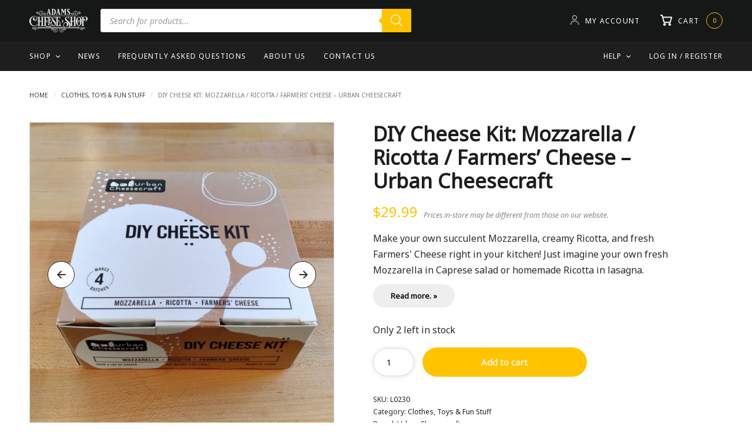

--- FILE ---
content_type: text/html; charset=UTF-8
request_url: https://adamscheese.shop/item/diy-cheese-kit-mozarella-ricotta-urban-cheesecraft/
body_size: 26036
content:
<!doctype html>
<html lang="en-US">
<head>
	<meta charset="UTF-8" />
	<meta name="viewport" content="width=device-width, initial-scale=1, maximum-scale=1, viewport-fit=cover">
	<link rel="profile" href="http://gmpg.org/xfn/11">
	<title>DIY Cheese Kit: Mozzarella / Ricotta / Farmers&#8217; Cheese &#8211; Urban Cheesecraft &#8211; Adams Cheese Shop</title>
<meta name='robots' content='max-image-preview:large' />
<link rel='dns-prefetch' href='//www.googletagmanager.com' />
<link rel='dns-prefetch' href='//www.google.com' />
<link rel='dns-prefetch' href='//fonts.googleapis.com' />
<link rel="alternate" type="application/rss+xml" title="Adams Cheese Shop &raquo; Feed" href="https://adamscheese.shop/feed/" />
<link rel="alternate" type="application/rss+xml" title="Adams Cheese Shop &raquo; Comments Feed" href="https://adamscheese.shop/comments/feed/" />
<link rel="alternate" type="application/rss+xml" title="Adams Cheese Shop &raquo; DIY Cheese Kit: Mozzarella / Ricotta / Farmers&#8217; Cheese &#8211; Urban Cheesecraft Comments Feed" href="https://adamscheese.shop/item/diy-cheese-kit-mozarella-ricotta-urban-cheesecraft/feed/" />
<link rel="alternate" title="oEmbed (JSON)" type="application/json+oembed" href="https://adamscheese.shop/wp-json/oembed/1.0/embed?url=https%3A%2F%2Fadamscheese.shop%2Fitem%2Fdiy-cheese-kit-mozarella-ricotta-urban-cheesecraft%2F" />
<link rel="alternate" title="oEmbed (XML)" type="text/xml+oembed" href="https://adamscheese.shop/wp-json/oembed/1.0/embed?url=https%3A%2F%2Fadamscheese.shop%2Fitem%2Fdiy-cheese-kit-mozarella-ricotta-urban-cheesecraft%2F&#038;format=xml" />
<style id='wp-img-auto-sizes-contain-inline-css' type='text/css'>
img:is([sizes=auto i],[sizes^="auto," i]){contain-intrinsic-size:3000px 1500px}
/*# sourceURL=wp-img-auto-sizes-contain-inline-css */
</style>
<style id='wp-emoji-styles-inline-css' type='text/css'>

	img.wp-smiley, img.emoji {
		display: inline !important;
		border: none !important;
		box-shadow: none !important;
		height: 1em !important;
		width: 1em !important;
		margin: 0 0.07em !important;
		vertical-align: -0.1em !important;
		background: none !important;
		padding: 0 !important;
	}
/*# sourceURL=wp-emoji-styles-inline-css */
</style>
<style id='wp-block-library-inline-css' type='text/css'>
:root{--wp-block-synced-color:#7a00df;--wp-block-synced-color--rgb:122,0,223;--wp-bound-block-color:var(--wp-block-synced-color);--wp-editor-canvas-background:#ddd;--wp-admin-theme-color:#007cba;--wp-admin-theme-color--rgb:0,124,186;--wp-admin-theme-color-darker-10:#006ba1;--wp-admin-theme-color-darker-10--rgb:0,107,160.5;--wp-admin-theme-color-darker-20:#005a87;--wp-admin-theme-color-darker-20--rgb:0,90,135;--wp-admin-border-width-focus:2px}@media (min-resolution:192dpi){:root{--wp-admin-border-width-focus:1.5px}}.wp-element-button{cursor:pointer}:root .has-very-light-gray-background-color{background-color:#eee}:root .has-very-dark-gray-background-color{background-color:#313131}:root .has-very-light-gray-color{color:#eee}:root .has-very-dark-gray-color{color:#313131}:root .has-vivid-green-cyan-to-vivid-cyan-blue-gradient-background{background:linear-gradient(135deg,#00d084,#0693e3)}:root .has-purple-crush-gradient-background{background:linear-gradient(135deg,#34e2e4,#4721fb 50%,#ab1dfe)}:root .has-hazy-dawn-gradient-background{background:linear-gradient(135deg,#faaca8,#dad0ec)}:root .has-subdued-olive-gradient-background{background:linear-gradient(135deg,#fafae1,#67a671)}:root .has-atomic-cream-gradient-background{background:linear-gradient(135deg,#fdd79a,#004a59)}:root .has-nightshade-gradient-background{background:linear-gradient(135deg,#330968,#31cdcf)}:root .has-midnight-gradient-background{background:linear-gradient(135deg,#020381,#2874fc)}:root{--wp--preset--font-size--normal:16px;--wp--preset--font-size--huge:42px}.has-regular-font-size{font-size:1em}.has-larger-font-size{font-size:2.625em}.has-normal-font-size{font-size:var(--wp--preset--font-size--normal)}.has-huge-font-size{font-size:var(--wp--preset--font-size--huge)}.has-text-align-center{text-align:center}.has-text-align-left{text-align:left}.has-text-align-right{text-align:right}.has-fit-text{white-space:nowrap!important}#end-resizable-editor-section{display:none}.aligncenter{clear:both}.items-justified-left{justify-content:flex-start}.items-justified-center{justify-content:center}.items-justified-right{justify-content:flex-end}.items-justified-space-between{justify-content:space-between}.screen-reader-text{border:0;clip-path:inset(50%);height:1px;margin:-1px;overflow:hidden;padding:0;position:absolute;width:1px;word-wrap:normal!important}.screen-reader-text:focus{background-color:#ddd;clip-path:none;color:#444;display:block;font-size:1em;height:auto;left:5px;line-height:normal;padding:15px 23px 14px;text-decoration:none;top:5px;width:auto;z-index:100000}html :where(.has-border-color){border-style:solid}html :where([style*=border-top-color]){border-top-style:solid}html :where([style*=border-right-color]){border-right-style:solid}html :where([style*=border-bottom-color]){border-bottom-style:solid}html :where([style*=border-left-color]){border-left-style:solid}html :where([style*=border-width]){border-style:solid}html :where([style*=border-top-width]){border-top-style:solid}html :where([style*=border-right-width]){border-right-style:solid}html :where([style*=border-bottom-width]){border-bottom-style:solid}html :where([style*=border-left-width]){border-left-style:solid}html :where(img[class*=wp-image-]){height:auto;max-width:100%}:where(figure){margin:0 0 1em}html :where(.is-position-sticky){--wp-admin--admin-bar--position-offset:var(--wp-admin--admin-bar--height,0px)}@media screen and (max-width:600px){html :where(.is-position-sticky){--wp-admin--admin-bar--position-offset:0px}}

/*# sourceURL=wp-block-library-inline-css */
</style><style id='global-styles-inline-css' type='text/css'>
:root{--wp--preset--aspect-ratio--square: 1;--wp--preset--aspect-ratio--4-3: 4/3;--wp--preset--aspect-ratio--3-4: 3/4;--wp--preset--aspect-ratio--3-2: 3/2;--wp--preset--aspect-ratio--2-3: 2/3;--wp--preset--aspect-ratio--16-9: 16/9;--wp--preset--aspect-ratio--9-16: 9/16;--wp--preset--color--black: #000000;--wp--preset--color--cyan-bluish-gray: #abb8c3;--wp--preset--color--white: #ffffff;--wp--preset--color--pale-pink: #f78da7;--wp--preset--color--vivid-red: #cf2e2e;--wp--preset--color--luminous-vivid-orange: #ff6900;--wp--preset--color--luminous-vivid-amber: #fcb900;--wp--preset--color--light-green-cyan: #7bdcb5;--wp--preset--color--vivid-green-cyan: #00d084;--wp--preset--color--pale-cyan-blue: #8ed1fc;--wp--preset--color--vivid-cyan-blue: #0693e3;--wp--preset--color--vivid-purple: #9b51e0;--wp--preset--gradient--vivid-cyan-blue-to-vivid-purple: linear-gradient(135deg,rgb(6,147,227) 0%,rgb(155,81,224) 100%);--wp--preset--gradient--light-green-cyan-to-vivid-green-cyan: linear-gradient(135deg,rgb(122,220,180) 0%,rgb(0,208,130) 100%);--wp--preset--gradient--luminous-vivid-amber-to-luminous-vivid-orange: linear-gradient(135deg,rgb(252,185,0) 0%,rgb(255,105,0) 100%);--wp--preset--gradient--luminous-vivid-orange-to-vivid-red: linear-gradient(135deg,rgb(255,105,0) 0%,rgb(207,46,46) 100%);--wp--preset--gradient--very-light-gray-to-cyan-bluish-gray: linear-gradient(135deg,rgb(238,238,238) 0%,rgb(169,184,195) 100%);--wp--preset--gradient--cool-to-warm-spectrum: linear-gradient(135deg,rgb(74,234,220) 0%,rgb(151,120,209) 20%,rgb(207,42,186) 40%,rgb(238,44,130) 60%,rgb(251,105,98) 80%,rgb(254,248,76) 100%);--wp--preset--gradient--blush-light-purple: linear-gradient(135deg,rgb(255,206,236) 0%,rgb(152,150,240) 100%);--wp--preset--gradient--blush-bordeaux: linear-gradient(135deg,rgb(254,205,165) 0%,rgb(254,45,45) 50%,rgb(107,0,62) 100%);--wp--preset--gradient--luminous-dusk: linear-gradient(135deg,rgb(255,203,112) 0%,rgb(199,81,192) 50%,rgb(65,88,208) 100%);--wp--preset--gradient--pale-ocean: linear-gradient(135deg,rgb(255,245,203) 0%,rgb(182,227,212) 50%,rgb(51,167,181) 100%);--wp--preset--gradient--electric-grass: linear-gradient(135deg,rgb(202,248,128) 0%,rgb(113,206,126) 100%);--wp--preset--gradient--midnight: linear-gradient(135deg,rgb(2,3,129) 0%,rgb(40,116,252) 100%);--wp--preset--font-size--small: 13px;--wp--preset--font-size--medium: 20px;--wp--preset--font-size--large: 36px;--wp--preset--font-size--x-large: 42px;--wp--preset--spacing--20: 0.44rem;--wp--preset--spacing--30: 0.67rem;--wp--preset--spacing--40: 1rem;--wp--preset--spacing--50: 1.5rem;--wp--preset--spacing--60: 2.25rem;--wp--preset--spacing--70: 3.38rem;--wp--preset--spacing--80: 5.06rem;--wp--preset--shadow--natural: 6px 6px 9px rgba(0, 0, 0, 0.2);--wp--preset--shadow--deep: 12px 12px 50px rgba(0, 0, 0, 0.4);--wp--preset--shadow--sharp: 6px 6px 0px rgba(0, 0, 0, 0.2);--wp--preset--shadow--outlined: 6px 6px 0px -3px rgb(255, 255, 255), 6px 6px rgb(0, 0, 0);--wp--preset--shadow--crisp: 6px 6px 0px rgb(0, 0, 0);}:where(.is-layout-flex){gap: 0.5em;}:where(.is-layout-grid){gap: 0.5em;}body .is-layout-flex{display: flex;}.is-layout-flex{flex-wrap: wrap;align-items: center;}.is-layout-flex > :is(*, div){margin: 0;}body .is-layout-grid{display: grid;}.is-layout-grid > :is(*, div){margin: 0;}:where(.wp-block-columns.is-layout-flex){gap: 2em;}:where(.wp-block-columns.is-layout-grid){gap: 2em;}:where(.wp-block-post-template.is-layout-flex){gap: 1.25em;}:where(.wp-block-post-template.is-layout-grid){gap: 1.25em;}.has-black-color{color: var(--wp--preset--color--black) !important;}.has-cyan-bluish-gray-color{color: var(--wp--preset--color--cyan-bluish-gray) !important;}.has-white-color{color: var(--wp--preset--color--white) !important;}.has-pale-pink-color{color: var(--wp--preset--color--pale-pink) !important;}.has-vivid-red-color{color: var(--wp--preset--color--vivid-red) !important;}.has-luminous-vivid-orange-color{color: var(--wp--preset--color--luminous-vivid-orange) !important;}.has-luminous-vivid-amber-color{color: var(--wp--preset--color--luminous-vivid-amber) !important;}.has-light-green-cyan-color{color: var(--wp--preset--color--light-green-cyan) !important;}.has-vivid-green-cyan-color{color: var(--wp--preset--color--vivid-green-cyan) !important;}.has-pale-cyan-blue-color{color: var(--wp--preset--color--pale-cyan-blue) !important;}.has-vivid-cyan-blue-color{color: var(--wp--preset--color--vivid-cyan-blue) !important;}.has-vivid-purple-color{color: var(--wp--preset--color--vivid-purple) !important;}.has-black-background-color{background-color: var(--wp--preset--color--black) !important;}.has-cyan-bluish-gray-background-color{background-color: var(--wp--preset--color--cyan-bluish-gray) !important;}.has-white-background-color{background-color: var(--wp--preset--color--white) !important;}.has-pale-pink-background-color{background-color: var(--wp--preset--color--pale-pink) !important;}.has-vivid-red-background-color{background-color: var(--wp--preset--color--vivid-red) !important;}.has-luminous-vivid-orange-background-color{background-color: var(--wp--preset--color--luminous-vivid-orange) !important;}.has-luminous-vivid-amber-background-color{background-color: var(--wp--preset--color--luminous-vivid-amber) !important;}.has-light-green-cyan-background-color{background-color: var(--wp--preset--color--light-green-cyan) !important;}.has-vivid-green-cyan-background-color{background-color: var(--wp--preset--color--vivid-green-cyan) !important;}.has-pale-cyan-blue-background-color{background-color: var(--wp--preset--color--pale-cyan-blue) !important;}.has-vivid-cyan-blue-background-color{background-color: var(--wp--preset--color--vivid-cyan-blue) !important;}.has-vivid-purple-background-color{background-color: var(--wp--preset--color--vivid-purple) !important;}.has-black-border-color{border-color: var(--wp--preset--color--black) !important;}.has-cyan-bluish-gray-border-color{border-color: var(--wp--preset--color--cyan-bluish-gray) !important;}.has-white-border-color{border-color: var(--wp--preset--color--white) !important;}.has-pale-pink-border-color{border-color: var(--wp--preset--color--pale-pink) !important;}.has-vivid-red-border-color{border-color: var(--wp--preset--color--vivid-red) !important;}.has-luminous-vivid-orange-border-color{border-color: var(--wp--preset--color--luminous-vivid-orange) !important;}.has-luminous-vivid-amber-border-color{border-color: var(--wp--preset--color--luminous-vivid-amber) !important;}.has-light-green-cyan-border-color{border-color: var(--wp--preset--color--light-green-cyan) !important;}.has-vivid-green-cyan-border-color{border-color: var(--wp--preset--color--vivid-green-cyan) !important;}.has-pale-cyan-blue-border-color{border-color: var(--wp--preset--color--pale-cyan-blue) !important;}.has-vivid-cyan-blue-border-color{border-color: var(--wp--preset--color--vivid-cyan-blue) !important;}.has-vivid-purple-border-color{border-color: var(--wp--preset--color--vivid-purple) !important;}.has-vivid-cyan-blue-to-vivid-purple-gradient-background{background: var(--wp--preset--gradient--vivid-cyan-blue-to-vivid-purple) !important;}.has-light-green-cyan-to-vivid-green-cyan-gradient-background{background: var(--wp--preset--gradient--light-green-cyan-to-vivid-green-cyan) !important;}.has-luminous-vivid-amber-to-luminous-vivid-orange-gradient-background{background: var(--wp--preset--gradient--luminous-vivid-amber-to-luminous-vivid-orange) !important;}.has-luminous-vivid-orange-to-vivid-red-gradient-background{background: var(--wp--preset--gradient--luminous-vivid-orange-to-vivid-red) !important;}.has-very-light-gray-to-cyan-bluish-gray-gradient-background{background: var(--wp--preset--gradient--very-light-gray-to-cyan-bluish-gray) !important;}.has-cool-to-warm-spectrum-gradient-background{background: var(--wp--preset--gradient--cool-to-warm-spectrum) !important;}.has-blush-light-purple-gradient-background{background: var(--wp--preset--gradient--blush-light-purple) !important;}.has-blush-bordeaux-gradient-background{background: var(--wp--preset--gradient--blush-bordeaux) !important;}.has-luminous-dusk-gradient-background{background: var(--wp--preset--gradient--luminous-dusk) !important;}.has-pale-ocean-gradient-background{background: var(--wp--preset--gradient--pale-ocean) !important;}.has-electric-grass-gradient-background{background: var(--wp--preset--gradient--electric-grass) !important;}.has-midnight-gradient-background{background: var(--wp--preset--gradient--midnight) !important;}.has-small-font-size{font-size: var(--wp--preset--font-size--small) !important;}.has-medium-font-size{font-size: var(--wp--preset--font-size--medium) !important;}.has-large-font-size{font-size: var(--wp--preset--font-size--large) !important;}.has-x-large-font-size{font-size: var(--wp--preset--font-size--x-large) !important;}
/*# sourceURL=global-styles-inline-css */
</style>

<style id='classic-theme-styles-inline-css' type='text/css'>
/*! This file is auto-generated */
.wp-block-button__link{color:#fff;background-color:#32373c;border-radius:9999px;box-shadow:none;text-decoration:none;padding:calc(.667em + 2px) calc(1.333em + 2px);font-size:1.125em}.wp-block-file__button{background:#32373c;color:#fff;text-decoration:none}
/*# sourceURL=/wp-includes/css/classic-themes.min.css */
</style>
<link rel='stylesheet' id='photoswipe-css' href='https://adamscheese.shop/wp-content/plugins/woocommerce/assets/css/photoswipe/photoswipe.min.css?ver=10.4.3' type='text/css' media='all' />
<link rel='stylesheet' id='photoswipe-default-skin-css' href='https://adamscheese.shop/wp-content/plugins/woocommerce/assets/css/photoswipe/default-skin/default-skin.min.css?ver=10.4.3' type='text/css' media='all' />
<style id='woocommerce-inline-inline-css' type='text/css'>
.woocommerce form .form-row .required { visibility: visible; }
/*# sourceURL=woocommerce-inline-inline-css */
</style>
<link rel='stylesheet' id='wp-components-css' href='https://adamscheese.shop/wp-includes/css/dist/components/style.min.css?ver=6.9' type='text/css' media='all' />
<link rel='stylesheet' id='woocommerce_subscriptions_gifting-css' href='https://adamscheese.shop/wp-content/plugins/woocommerce-subscriptions/assets/css/gifting/shortcode-checkout.css?ver=10.4.3' type='text/css' media='all' />
<link rel='stylesheet' id='brands-styles-css' href='https://adamscheese.shop/wp-content/plugins/woocommerce/assets/css/brands.css?ver=10.4.3' type='text/css' media='all' />
<link rel='stylesheet' id='dgwt-wcas-style-css' href='https://adamscheese.shop/wp-content/plugins/ajax-search-for-woocommerce/assets/css/style.min.css?ver=1.32.2' type='text/css' media='all' />
<link rel='stylesheet' id='thb-app-css' href='https://adamscheese.shop/wp-content/themes/wine-house/assets/css/app.css?ver=1.2.0' type='text/css' media='all' />
<style id='thb-app-inline-css' type='text/css'>
#scroll_to_top,.thb-dropdown-style li a:hover, .thb-woocommerce-header .thb-category-dropdown-parent .thb-category-dropdown li a:hover,.widget.widget_price_filter .price_slider .ui-slider-handle,.post .readmore:hover,input[type="submit"],.thb-filter-bar #thb-shop-filters,.button,.woocommerce-product-search button,.button.style2:hover,input[type="submit"][name="update_cart"]:hover, input[type="submit"].style2:hover, .button[name="update_cart"]:hover, .button.style2:hover, .btn[name="update_cart"]:hover, .btn.style2:hover, .pushbutton-wide[name="update_cart"]:hover, .pushbutton-wide.style2:hover, .wp-block-search__button[name="update_cart"]:hover, .wp-block-search__button.style2:hover {background-color:#ffc300;}.footer a:hover,.subfooter a:hover,.thb-full-menu .menu-item.current-menu-item>a,.thb-full-menu>.menu-item>a:hover,.price>.amount,.wc-block-grid__products .product .thb-product-inner-wrapper .wp-block-button__link:hover,h1 sub a, h2 sub a, h3 sub a, h4 sub a, h5 sub a, h6 sub a,.thb-woocommerce-header .thb-category-title-container h1,.thb-filter-bar .thb-blog-categories li a.active,.thb-filter-bar .thb-blog-categories li a:hover,.post .readmore,.pagination .page-numbers.current,.beforefooter a,.post-detail .post-title-container .post-category a:hover,.post-detail .post-title-container .thb-article-meta a:hover,.post-detail .thb-social-top .sd-content li .share-icon:hover,.post-detail .thb-article-nav .thb-article-nav-post:hover::before,#comments h4, #review_form_wrapper h4,.star-rating:before,.wc-tabs-wrapper .wc-tabs li.active a,.widget.widget_shopping_cart .woocommerce-mini-cart__total .amount,input[type="submit"][name="update_cart"], input[type="submit"].style2, .button[name="update_cart"], .button.style2, .btn[name="update_cart"], .btn.style2, .pushbutton-wide[name="update_cart"], .pushbutton-wide.style2, .wp-block-search__button[name="update_cart"], .wp-block-search__button.style2,#side-filters .widget>.thb-widget-title.active,#side-filters .widget>.thb-widget-title:hover,.thb-secondary-area .thb-secondary-item:hover,.thb-secondary-area .thb-secondary-item .count,.wc-block-grid__products .product .woocommerce-loop-product__title a:hover,.pagination .page-numbers.current, .pagination .page-numbers:hover, .woocommerce-pagination .page-numbers.current, .woocommerce-pagination .page-numbers:hover,.post-detail .thb-social-top .sd-content li .share-icon:hover:before,.post-detail .thb-social-top .sd-content li .share-icon:hover span,.thb-full-menu .sub-menu li a:hover,.shop_table .amount,.woocommerce-shipping-calculator .shipping-calculator-button {color:#ffc300;}.pagination .page-numbers.current,.post-detail .thb-article-nav .thb-article-nav-post:hover,.wc-tabs-wrapper .wc-tabs li.active a,.thb-secondary-area .thb-secondary-item .count,input[type="submit"][name="update_cart"], input[type="submit"].style2, .button[name="update_cart"], .button.style2, .btn[name="update_cart"], .btn.style2, .pushbutton-wide[name="update_cart"], .pushbutton-wide.style2, .wp-block-search__button[name="update_cart"], .wp-block-search__button.style2,.pagination .page-numbers.current, .pagination .page-numbers:hover, .woocommerce-pagination .page-numbers.current, .woocommerce-pagination .page-numbers:hover{border-color:#ffc300;}.thb-secondary-area .thb-secondary-item:hover>.thb-item-icon path{fill:#ffc300;}.thb-secondary-area .thb-secondary-item.thb-quick-profile:hover>.thb-item-icon path{fill:#ffc300;stroke:#ffc300;}.products .product:hover, .wc-block-grid__products .product:hover,#side-filters .widget>.thb-widget-title.active,#side-filters .widget>.thb-widget-title:hover{background-color:rgb(255,195,0, 0.05);}.button:hover{background-color:#e6b000}#footer{background-image:url(https://adamscheese.shop/wp-content/uploads/2022/03/cheese-bg-darker-sm.jpg);}h1,h2,h3,h4,h5,h6, q, blockquote, .post-content blockquote, .post .post-title h1, .thb-header-after-cart, .footer .widget .thb-widget-title, .footer .widget .wp-block-group__inner-container h2, .wp-block-latest-posts.is-grid a, .beforefooter {font-family:Imbue !important;}body, .woocommerce-loop-product__title, .thb-product-detail .product-information h1, .thb-social-top h3.sd-title, .post-tags, .widget>.thb-widget-title, div.sharedaddy h3.sd-title, .products .product-category .thb-category-link .woocommerce-loop-category__title, h1 sub, h2 sub, h3 sub, h4 sub, h5 sub, h6 sub {font-family:Noto Sans !important;}
/*# sourceURL=thb-app-inline-css */
</style>
<link rel='stylesheet' id='thb-style-css' href='https://adamscheese.shop/wp-content/themes/adamscheeseshop/style.css?ver=1.2.0' type='text/css' media='all' />
<link rel='stylesheet' id='thb-google-fonts-css' href='https://fonts.googleapis.com/css?family=Imbue%3Aregular%2C%2C600%7CNoto+Sans%3Aregular%2Citalic%2Cregular&#038;subset=latin&#038;display=swap&#038;ver=1.2.0' type='text/css' media='all' />
<link rel='stylesheet' id='aas7803cs-styles-css' href='https://adamscheese.shop/wp-content/plugins/andy-sly-cheese-shop-products/css/style.css?ver=1.0.15' type='text/css' media='all' />
<link rel='stylesheet' id='aas7803-styles-css' href='https://adamscheese.shop/wp-content/plugins/andy-sly-cool-custom-functions/andy-sly-cool-custom-functions.css?ver=1.1.75' type='text/css' media='all' />
<link rel='stylesheet' id='aas7803-free-shipping-css' href='https://adamscheese.shop/wp-content/plugins/andy-sly-cool-custom-functions/css/free-shipping.css?ver=1.0.4' type='text/css' media='all' />
<link rel='stylesheet' id='aas7803-woocommerce-cart-css' href='https://adamscheese.shop/wp-content/plugins/andy-sly-cool-custom-functions/css/woocommerce-cart.css?ver=1.0.1' type='text/css' media='all' />
<script type="text/javascript" id="woocommerce-google-analytics-integration-gtag-js-after">
/* <![CDATA[ */
/* Google Analytics for WooCommerce (gtag.js) */
					window.dataLayer = window.dataLayer || [];
					function gtag(){dataLayer.push(arguments);}
					// Set up default consent state.
					for ( const mode of [{"analytics_storage":"denied","ad_storage":"denied","ad_user_data":"denied","ad_personalization":"denied","region":["AT","BE","BG","HR","CY","CZ","DK","EE","FI","FR","DE","GR","HU","IS","IE","IT","LV","LI","LT","LU","MT","NL","NO","PL","PT","RO","SK","SI","ES","SE","GB","CH"]}] || [] ) {
						gtag( "consent", "default", { "wait_for_update": 500, ...mode } );
					}
					gtag("js", new Date());
					gtag("set", "developer_id.dOGY3NW", true);
					gtag("config", "G-J72GYWZ6X5", {"track_404":true,"allow_google_signals":false,"logged_in":false,"linker":{"domains":[],"allow_incoming":false},"custom_map":{"dimension1":"logged_in"}});
//# sourceURL=woocommerce-google-analytics-integration-gtag-js-after
/* ]]> */
</script>
<script type="text/javascript" src="https://adamscheese.shop/wp-includes/js/jquery/jquery.min.js?ver=3.7.1" id="jquery-core-js"></script>
<script type="text/javascript" src="https://adamscheese.shop/wp-includes/js/jquery/jquery-migrate.min.js?ver=3.4.1" id="jquery-migrate-js"></script>
<script type="text/javascript" src="https://adamscheese.shop/wp-content/plugins/recaptcha-woo/js/rcfwc.js?ver=1.0" id="rcfwc-js-js" defer="defer" data-wp-strategy="defer"></script>
<script type="text/javascript" src="https://www.google.com/recaptcha/api.js?hl=en_US" id="recaptcha-js" defer="defer" data-wp-strategy="defer"></script>
<script type="text/javascript" src="https://adamscheese.shop/wp-content/plugins/woocommerce/assets/js/jquery-blockui/jquery.blockUI.min.js?ver=2.7.0-wc.10.4.3" id="wc-jquery-blockui-js" defer="defer" data-wp-strategy="defer"></script>
<script type="text/javascript" id="wc-add-to-cart-js-extra">
/* <![CDATA[ */
var wc_add_to_cart_params = {"ajax_url":"/wp-admin/admin-ajax.php","wc_ajax_url":"/?wc-ajax=%%endpoint%%","i18n_view_cart":"View cart","cart_url":"https://adamscheese.shop/cart/","is_cart":"","cart_redirect_after_add":"no"};
//# sourceURL=wc-add-to-cart-js-extra
/* ]]> */
</script>
<script type="text/javascript" src="https://adamscheese.shop/wp-content/plugins/woocommerce/assets/js/frontend/add-to-cart.min.js?ver=10.4.3" id="wc-add-to-cart-js" defer="defer" data-wp-strategy="defer"></script>
<script type="text/javascript" src="https://adamscheese.shop/wp-content/plugins/woocommerce/assets/js/flexslider/jquery.flexslider.min.js?ver=2.7.2-wc.10.4.3" id="wc-flexslider-js" defer="defer" data-wp-strategy="defer"></script>
<script type="text/javascript" src="https://adamscheese.shop/wp-content/plugins/woocommerce/assets/js/photoswipe/photoswipe.min.js?ver=4.1.1-wc.10.4.3" id="wc-photoswipe-js" defer="defer" data-wp-strategy="defer"></script>
<script type="text/javascript" src="https://adamscheese.shop/wp-content/plugins/woocommerce/assets/js/photoswipe/photoswipe-ui-default.min.js?ver=4.1.1-wc.10.4.3" id="wc-photoswipe-ui-default-js" defer="defer" data-wp-strategy="defer"></script>
<script type="text/javascript" id="wc-single-product-js-extra">
/* <![CDATA[ */
var wc_single_product_params = {"i18n_required_rating_text":"Please select a rating","i18n_rating_options":["1 of 5 stars","2 of 5 stars","3 of 5 stars","4 of 5 stars","5 of 5 stars"],"i18n_product_gallery_trigger_text":"View full-screen image gallery","review_rating_required":"yes","flexslider":{"rtl":false,"animation":"slide","smoothHeight":true,"directionNav":true,"controlNav":"thumbnails","slideshow":false,"animationSpeed":500,"animationLoop":false,"allowOneSlide":false},"zoom_enabled":"","zoom_options":[],"photoswipe_enabled":"1","photoswipe_options":{"shareEl":false,"closeOnScroll":false,"history":false,"hideAnimationDuration":0,"showAnimationDuration":0},"flexslider_enabled":"1"};
//# sourceURL=wc-single-product-js-extra
/* ]]> */
</script>
<script type="text/javascript" src="https://adamscheese.shop/wp-content/plugins/woocommerce/assets/js/frontend/single-product.min.js?ver=10.4.3" id="wc-single-product-js" defer="defer" data-wp-strategy="defer"></script>
<script type="text/javascript" src="https://adamscheese.shop/wp-content/plugins/woocommerce/assets/js/js-cookie/js.cookie.min.js?ver=2.1.4-wc.10.4.3" id="wc-js-cookie-js" defer="defer" data-wp-strategy="defer"></script>
<script type="text/javascript" id="woocommerce-js-extra">
/* <![CDATA[ */
var woocommerce_params = {"ajax_url":"/wp-admin/admin-ajax.php","wc_ajax_url":"/?wc-ajax=%%endpoint%%","i18n_password_show":"Show password","i18n_password_hide":"Hide password"};
//# sourceURL=woocommerce-js-extra
/* ]]> */
</script>
<script type="text/javascript" src="https://adamscheese.shop/wp-content/plugins/woocommerce/assets/js/frontend/woocommerce.min.js?ver=10.4.3" id="woocommerce-js" defer="defer" data-wp-strategy="defer"></script>

<!-- Google tag (gtag.js) snippet added by Site Kit -->
<!-- Google Analytics snippet added by Site Kit -->
<script type="text/javascript" src="https://www.googletagmanager.com/gtag/js?id=G-J72GYWZ6X5" id="google_gtagjs-js" async></script>
<script type="text/javascript" id="google_gtagjs-js-after">
/* <![CDATA[ */
window.dataLayer = window.dataLayer || [];function gtag(){dataLayer.push(arguments);}
gtag("set","linker",{"domains":["adamscheese.shop"]});
gtag("js", new Date());
gtag("set", "developer_id.dZTNiMT", true);
gtag("config", "G-J72GYWZ6X5");
//# sourceURL=google_gtagjs-js-after
/* ]]> */
</script>
<link rel="https://api.w.org/" href="https://adamscheese.shop/wp-json/" /><link rel="alternate" title="JSON" type="application/json" href="https://adamscheese.shop/wp-json/wp/v2/product/1051" /><link rel="EditURI" type="application/rsd+xml" title="RSD" href="https://adamscheese.shop/xmlrpc.php?rsd" />
<meta name="generator" content="WordPress 6.9" />
<meta name="generator" content="WooCommerce 10.4.3" />
<link rel="canonical" href="https://adamscheese.shop/item/diy-cheese-kit-mozarella-ricotta-urban-cheesecraft/" />
<link rel='shortlink' href='https://adamscheese.shop/?p=1051' />
<meta property="og:title" content="DIY Cheese Kit: Mozzarella / Ricotta / Farmers&#8217; Cheese &#8211; Urban Cheesecraft" />
<meta property="og:description" content="Make your own succulent Mozzarella, creamy Ricotta, and fresh Farmers&#039; Cheese right in your kitchen! Just imagine your own fresh Mozzarella in Caprese salad or homemade Ricotta in lasagna. Simply add&hellip;" />
<meta property="og:type" content="article" />
<meta property="og:url" content="https://adamscheese.shop/item/diy-cheese-kit-mozarella-ricotta-urban-cheesecraft/" />
<meta property="og:image" content="https://adamscheese.shop/wp-content/uploads/2019/07/original-19.jpeg" />
<meta property="og:image:width" content="1200" />
<meta property="og:image:height" content="1200" />
<meta property="og:site_name" content="Adams Cheese Shop" />
<meta name="theme-color" content="#343a40" />
<link rel="search" href="/wp-content/plugins/andy-sly-cool-custom-functions/includes/open-search.xml" title="Search AdamsCheese.Shop" type="application/opensearchdescription+xml" />
<!-- Global site tag (gtag.js) - Google Ads: 1042125694 -->
<script async src="https://www.googletagmanager.com/gtag/js?id=AW-1042125694"></script>
<script>
	window.dataLayer = window.dataLayer || [];
	function gtag(){dataLayer.push(arguments);}
	gtag('js', new Date());

	gtag('config', 'AW-1042125694');
</script><meta name="description" content="Make your own succulent Mozzarella, creamy Ricotta, and fresh Farmers&#039; Cheese right in your kitchen! Just imagine your own fresh Mozzarella in Caprese salad or homemade Ricotta in lasagna. Simply add&hellip;" /><meta name="generator" content="Site Kit by Google 1.171.0" />		<style>
			.dgwt-wcas-ico-magnifier,.dgwt-wcas-ico-magnifier-handler{max-width:20px}.dgwt-wcas-search-wrapp .dgwt-wcas-sf-wrapp .dgwt-wcas-search-submit::before{border-color:transparent #ffc300}.dgwt-wcas-search-wrapp .dgwt-wcas-sf-wrapp .dgwt-wcas-search-submit:hover::before,.dgwt-wcas-search-wrapp .dgwt-wcas-sf-wrapp .dgwt-wcas-search-submit:focus::before{border-right-color:#ffc300}.dgwt-wcas-search-wrapp .dgwt-wcas-sf-wrapp .dgwt-wcas-search-submit,.dgwt-wcas-om-bar .dgwt-wcas-om-return{background-color:#ffc300;color:#fff}.dgwt-wcas-search-wrapp .dgwt-wcas-ico-magnifier,.dgwt-wcas-search-wrapp .dgwt-wcas-sf-wrapp .dgwt-wcas-search-submit svg path,.dgwt-wcas-om-bar .dgwt-wcas-om-return svg path{fill:#fff}		</style>
		
<!-- Google AdSense meta tags added by Site Kit -->
<meta name="google-adsense-platform-account" content="ca-host-pub-2644536267352236">
<meta name="google-adsense-platform-domain" content="sitekit.withgoogle.com">
<!-- End Google AdSense meta tags added by Site Kit -->
<link rel="icon" href="https://adamscheese.shop/wp-content/uploads/2022/03/cropped-favicon-32x32.jpg" sizes="32x32" />
<link rel="icon" href="https://adamscheese.shop/wp-content/uploads/2022/03/cropped-favicon-192x192.jpg" sizes="192x192" />
<link rel="apple-touch-icon" href="https://adamscheese.shop/wp-content/uploads/2022/03/cropped-favicon-180x180.jpg" />
<meta name="msapplication-TileImage" content="https://adamscheese.shop/wp-content/uploads/2022/03/cropped-favicon-270x270.jpg" />
<link rel='stylesheet' id='wc-square-cart-checkout-block-css' href='https://adamscheese.shop/wp-content/plugins/woocommerce-square/build/assets/frontend/wc-square-cart-checkout-blocks.css?ver=5.1.1' type='text/css' media='all' />
<link rel='stylesheet' id='wc-blocks-style-css' href='https://adamscheese.shop/wp-content/plugins/woocommerce/assets/client/blocks/wc-blocks.css?ver=wc-10.4.3' type='text/css' media='all' />
</head>
<body class="wp-singular product-template-default single single-product postid-1051 wp-custom-logo wp-theme-wine-house wp-child-theme-adamscheeseshop theme-wine-house woocommerce woocommerce-page woocommerce-no-js thb-single-product-ajax-off">
<!-- Start Wrapper -->
<div id="wrapper">
			<div class="header-placeholder"></div>
<header class="header thb-main-header ">
	<div class="header-logo-row">
		<div class="row align-middle">
			<div class="small-12 columns">
					<div class="mobile-toggle-holder thb-secondary-item">
		<div class="mobile-toggle">
			<svg width="21" height="14" viewBox="0 0 21 14" fill="none" xmlns="http://www.w3.org/2000/svg">
<path d="M20 7H1M14.599 1H1M14.599 13H1" stroke="black" stroke-width="1.3" stroke-linecap="round" stroke-linejoin="round"/>
</svg>
		</div>
	</div>
						<div class="logo-holder">
					<a href="https://adamscheese.shop/" class="logolink" title="Adams Cheese Shop">
				<img width="230" height="93" src="https://adamscheese.shop/wp-content/uploads/2021/09/logo-simple-93h.png" class="logoimg" alt="Adams Cheese Shop" decoding="async" srcset="https://adamscheese.shop/wp-content/uploads/2021/09/logo-simple-93h.png 230w, https://adamscheese.shop/wp-content/uploads/2021/09/logo-simple-93h-64x26.png 64w" sizes="(max-width: 230px) 100vw, 230px" />			</a>
				</div>
					<div  class="dgwt-wcas-search-wrapp dgwt-wcas-has-submit woocommerce dgwt-wcas-style-solaris js-dgwt-wcas-layout-classic dgwt-wcas-layout-classic js-dgwt-wcas-mobile-overlay-enabled">
		<form class="dgwt-wcas-search-form" role="search" action="https://adamscheese.shop/" method="get">
		<div class="dgwt-wcas-sf-wrapp">
						<label class="screen-reader-text"
				for="dgwt-wcas-search-input-1">
				Products search			</label>

			<input
				id="dgwt-wcas-search-input-1"
				type="search"
				class="dgwt-wcas-search-input"
				name="s"
				value=""
				placeholder="Search for products..."
				autocomplete="off"
							/>
			<div class="dgwt-wcas-preloader"></div>

			<div class="dgwt-wcas-voice-search"></div>

							<button type="submit"
						aria-label="Search"
						class="dgwt-wcas-search-submit">				<svg
					class="dgwt-wcas-ico-magnifier" xmlns="http://www.w3.org/2000/svg"
					xmlns:xlink="http://www.w3.org/1999/xlink" x="0px" y="0px"
					viewBox="0 0 51.539 51.361" xml:space="preserve">
					<path 						d="M51.539,49.356L37.247,35.065c3.273-3.74,5.272-8.623,5.272-13.983c0-11.742-9.518-21.26-21.26-21.26 S0,9.339,0,21.082s9.518,21.26,21.26,21.26c5.361,0,10.244-1.999,13.983-5.272l14.292,14.292L51.539,49.356z M2.835,21.082 c0-10.176,8.249-18.425,18.425-18.425s18.425,8.249,18.425,18.425S31.436,39.507,21.26,39.507S2.835,31.258,2.835,21.082z"/>
				</svg>
				</button>
			
			<input type="hidden" name="post_type" value="product"/>
			<input type="hidden" name="dgwt_wcas" value="1"/>

			
					</div>
	</form>
</div>
					<div class="thb-secondary-area">
			<a class="thb-secondary-item thb-quick-profile" href="https://adamscheese.shop/my-account/" title="My Account">
		<span class="thb-item-icon"><svg width="16" height="18" viewBox="0 0 16 18" fill="none" xmlns="http://www.w3.org/2000/svg">
<path d="M8.0304 1C13.2472 1 13.2472 8.94838 8.0304 8.94838C2.81357 8.94838 2.81357 1 8.0304 1ZM1 16.9328C1.55975 8.04408 14.8593 7.9993 15.3743 16.9552L14.5458 17C14.098 9.0964 2.321 9.11879 1.85081 16.9776L1.02239 16.9328H1ZM8.0304 1.85081C3.91067 1.85081 3.91067 8.09757 8.0304 8.09757C12.1501 8.09757 12.1501 1.85081 8.0304 1.85081Z" fill="black" stroke="black" stroke-width="0.3"/>
</svg>
</span>
		<span class="thb-item-text">My Account</span>
	</a>
		<div class="thb-secondary-item thb-quick-cart">
		<span class="thb-item-icon">
			<svg width="20" height="19" viewBox="0 0 20 19" fill="none" xmlns="http://www.w3.org/2000/svg">
<path d="M3.91429 3.9C3.63815 3.9 3.41429 4.12386 3.41429 4.4C3.41429 4.67614 3.63815 4.9 3.91429 4.9V3.9ZM19.1657 4.4L19.6465 4.53736C19.6896 4.3865 19.6594 4.22416 19.5649 4.0989C19.4704 3.97365 19.3226 3.9 19.1657 3.9V4.4ZM16.9218 12.2536L17.4026 12.391L16.9218 12.2536ZM15.6142 13.24V13.74V13.24ZM7.46585 13.24V13.74V13.24ZM6.15818 12.2536L5.67742 12.391L6.15818 12.2536ZM3.08377 1.49319L3.56453 1.35583V1.35583L3.08377 1.49319ZM2.42993 1L2.42993 0.5H2.42993V1ZM1 0.5C0.723858 0.5 0.5 0.723858 0.5 1C0.5 1.27614 0.723858 1.5 1 1.5V0.5ZM7.98 16.64C7.98 17.115 7.59497 17.5 7.12 17.5V18.5C8.14725 18.5 8.98 17.6672 8.98 16.64H7.98ZM7.12 17.5C6.64504 17.5 6.26 17.115 6.26 16.64H5.26C5.26 17.6672 6.09275 18.5 7.12 18.5V17.5ZM6.26 16.64C6.26 16.165 6.64504 15.78 7.12 15.78V14.78C6.09275 14.78 5.26 15.6128 5.26 16.64H6.26ZM7.12 15.78C7.59497 15.78 7.98 16.165 7.98 16.64H8.98C8.98 15.6128 8.14725 14.78 7.12 14.78V15.78ZM16.82 16.64C16.82 17.115 16.435 17.5 15.96 17.5V18.5C16.9873 18.5 17.82 17.6672 17.82 16.64H16.82ZM15.96 17.5C15.485 17.5 15.1 17.115 15.1 16.64H14.1C14.1 17.6672 14.9328 18.5 15.96 18.5V17.5ZM15.1 16.64C15.1 16.165 15.485 15.78 15.96 15.78V14.78C14.9328 14.78 14.1 15.6128 14.1 16.64H15.1ZM15.96 15.78C16.435 15.78 16.82 16.165 16.82 16.64H17.82C17.82 15.6128 16.9873 14.78 15.96 14.78V15.78ZM3.91429 4.9H19.1657V3.9H3.91429V4.9ZM18.685 4.26264L16.4411 12.1163L17.4026 12.391L19.6465 4.53736L18.685 4.26264ZM16.4411 12.1163C16.3897 12.296 16.2812 12.454 16.132 12.5666L16.7342 13.3649C17.0569 13.1215 17.2915 12.7796 17.4026 12.391L16.4411 12.1163ZM16.132 12.5666C15.9828 12.6791 15.801 12.74 15.6142 12.74V13.74C16.0183 13.74 16.4115 13.6083 16.7342 13.3649L16.132 12.5666ZM15.6142 12.74H7.46585V13.74H15.6142V12.74ZM7.46585 12.74C7.27896 12.74 7.09716 12.6791 6.94796 12.5666L6.34577 13.3649C6.66846 13.6083 7.06165 13.74 7.46585 13.74L7.46585 12.74ZM6.94796 12.5666C6.79876 12.454 6.69028 12.296 6.63894 12.1163L5.67742 12.391C5.78846 12.7796 6.02308 13.1215 6.34577 13.3649L6.94796 12.5666ZM6.63894 12.1163L3.56453 1.35583L2.60301 1.63055L5.67742 12.391L6.63894 12.1163ZM3.56453 1.35583C3.49408 1.10927 3.34524 0.892367 3.14052 0.737949L2.53833 1.5363C2.56956 1.55985 2.59226 1.59294 2.60301 1.63055L3.56453 1.35583ZM3.14052 0.737949C2.93581 0.58353 2.68636 0.5 2.42993 0.5L2.42993 1.5C2.46905 1.5 2.5071 1.51274 2.53833 1.5363L3.14052 0.737949ZM2.42993 0.5H1V1.5H2.42993V0.5Z" fill="black"/>
</svg>
		</span>
		<span class="thb-item-text">Cart</span>
					<span class="count thb-cart-count">0</span>
			</div>
		</div>
				</div>
		</div>
	</div>
	<div class="header-menu-row">
		<div class="row align-middle">
			<div class="small-12 columns">
				<ul id="menu-primary" class="thb-full-menu"><li id="menu-item-2869" class="menu-item menu-item-type-custom menu-item-object-custom menu-item-has-children menu-item-2869"><a href="/shop/">Shop</a>
<ul class="sub-menu">
	<li id="menu-item-19812" class="menu-item menu-item-type-post_type menu-item-object-page menu-item-19812"><a href="https://adamscheese.shop/cheese-explorer/">Browse (Cheese Explorer)</a></li>
	<li id="menu-item-17799" class="menu-item menu-item-type-post_type menu-item-object-page menu-item-has-children current_page_parent menu-item-17799"><a href="https://adamscheese.shop/shop/">By Category</a>
	<ul class="sub-menu">
		<li id="menu-item-2870" class="menu-item menu-item-type-post_type_archive menu-item-object-product menu-item-2870"><a href="https://adamscheese.shop/shop/">All Products</a></li>
		<li id="menu-item-2871" class="menu-item menu-item-type-taxonomy menu-item-object-product_cat menu-item-2871"><a href="https://adamscheese.shop/item-category/cheese/">Cheese</a></li>
		<li id="menu-item-17800" class="menu-item menu-item-type-taxonomy menu-item-object-product_cat menu-item-17800"><a href="https://adamscheese.shop/item-category/books/">Books</a></li>
		<li id="menu-item-17801" class="menu-item menu-item-type-taxonomy menu-item-object-product_cat menu-item-17801"><a href="https://adamscheese.shop/item-category/candy/">Candy</a></li>
		<li id="menu-item-17802" class="menu-item menu-item-type-taxonomy menu-item-object-product_cat current-product-ancestor current-menu-parent current-product-parent menu-item-17802"><a href="https://adamscheese.shop/item-category/clothes-toys-fun-stuff/">Clothes, Toys &amp; Fun Stuff</a></li>
		<li id="menu-item-17803" class="menu-item menu-item-type-taxonomy menu-item-object-product_cat menu-item-17803"><a href="https://adamscheese.shop/item-category/coffee/">Coffee</a></li>
		<li id="menu-item-17804" class="menu-item menu-item-type-taxonomy menu-item-object-product_cat menu-item-17804"><a href="https://adamscheese.shop/item-category/crackers-chips/">Crackers, Chips &amp; Nuts</a></li>
		<li id="menu-item-17805" class="menu-item menu-item-type-taxonomy menu-item-object-product_cat menu-item-17805"><a href="https://adamscheese.shop/item-category/dairy/">Dairy (Non-Cheese)</a></li>
		<li id="menu-item-17807" class="menu-item menu-item-type-taxonomy menu-item-object-product_cat menu-item-17807"><a href="https://adamscheese.shop/item-category/honey/">Honey</a></li>
		<li id="menu-item-17808" class="menu-item menu-item-type-taxonomy menu-item-object-product_cat menu-item-17808"><a href="https://adamscheese.shop/item-category/kitchenware/">Kitchenware</a></li>
		<li id="menu-item-17809" class="menu-item menu-item-type-taxonomy menu-item-object-product_cat menu-item-17809"><a href="https://adamscheese.shop/item-category/maple-syrup/">Maple Syrup</a></li>
		<li id="menu-item-17810" class="menu-item menu-item-type-taxonomy menu-item-object-product_cat menu-item-17810"><a href="https://adamscheese.shop/item-category/meat/">Meats</a></li>
		<li id="menu-item-17811" class="menu-item menu-item-type-taxonomy menu-item-object-product_cat menu-item-17811"><a href="https://adamscheese.shop/item-category/oils-balsamics/">Oils, Balsamics &amp; Hot Sauce</a></li>
		<li id="menu-item-17812" class="menu-item menu-item-type-taxonomy menu-item-object-product_cat menu-item-17812"><a href="https://adamscheese.shop/item-category/seasoning-spice/">Seasoning &amp; Spice</a></li>
		<li id="menu-item-17813" class="menu-item menu-item-type-taxonomy menu-item-object-product_cat menu-item-17813"><a href="https://adamscheese.shop/item-category/spreads-jams-preserves/">Spreads, Jams &amp; Preserves</a></li>
	</ul>
</li>
	<li id="menu-item-16923" class="menu-item menu-item-type-custom menu-item-object-custom menu-item-16923"><a href="/item-category/gifts/?orderby=price">Gift Packages</a></li>
	<li id="menu-item-2872" class="menu-item menu-item-type-taxonomy menu-item-object-product_tag menu-item-2872"><a href="https://adamscheese.shop/item-tag/local-favorite/">Local Favorites</a></li>
	<li id="menu-item-3327" class="menu-item menu-item-type-post_type menu-item-object-page menu-item-3327"><a href="https://adamscheese.shop/brie-joux-handmade-jewelry/">Brie-joux Handmade Jewelry</a></li>
	<li id="menu-item-3328" class="menu-item menu-item-type-post_type menu-item-object-product menu-item-3328"><a href="https://adamscheese.shop/item/rustic-wooden-cheese-board-serving-tray/">Rustic Wooden Cheese Boards</a></li>
	<li id="menu-item-13319" class="menu-item menu-item-type-post_type menu-item-object-page menu-item-13319"><a href="https://adamscheese.shop/how-to-get-started-with-cheese-making/">Cheese Making</a></li>
</ul>
</li>
<li id="menu-item-662" class="menu-item menu-item-type-post_type menu-item-object-page menu-item-662"><a href="https://adamscheese.shop/news/">News</a></li>
<li id="menu-item-660" class="menu-item menu-item-type-post_type menu-item-object-page menu-item-660"><a href="https://adamscheese.shop/faq/">Frequently Asked Questions</a></li>
<li id="menu-item-663" class="menu-item menu-item-type-post_type menu-item-object-page menu-item-663"><a href="https://adamscheese.shop/about-us/">About Us</a></li>
<li id="menu-item-661" class="menu-item menu-item-type-post_type menu-item-object-page menu-item-661"><a href="https://adamscheese.shop/contact-us/">Contact Us</a></li>
</ul>				<ul id="menu-top-right-logged-out" class="thb-secondary-menu thb-secondary-item thb-full-menu"><li id="menu-item-17279" class="menu-item menu-item-type-custom menu-item-object-custom menu-item-has-children menu-item-17279"><a href="#">Help</a>
<ul class="sub-menu">
	<li id="menu-item-17284" class="menu-item menu-item-type-post_type menu-item-object-page menu-item-17284"><a href="https://adamscheese.shop/faq/">Frequently Asked Questions</a></li>
	<li id="menu-item-24116" class="menu-item menu-item-type-post_type menu-item-object-page menu-item-24116"><a href="https://adamscheese.shop/gift-cards/">Check Your Gift Card Balance</a></li>
	<li id="menu-item-17281" class="menu-item menu-item-type-post_type menu-item-object-page menu-item-17281"><a href="https://adamscheese.shop/shipping/">Shipping Policy</a></li>
	<li id="menu-item-17282" class="menu-item menu-item-type-post_type menu-item-object-page menu-item-17282"><a href="https://adamscheese.shop/returns/">Returns and Refund Policy</a></li>
	<li id="menu-item-17280" class="menu-item menu-item-type-post_type menu-item-object-page menu-item-privacy-policy menu-item-17280"><a rel="privacy-policy" href="https://adamscheese.shop/privacy/">Privacy Policy</a></li>
	<li id="menu-item-17283" class="menu-item menu-item-type-post_type menu-item-object-page menu-item-17283"><a href="https://adamscheese.shop/terms-of-service/">Terms of Service</a></li>
</ul>
</li>
<li id="menu-item-17286" class="menu-item menu-item-type-custom menu-item-object-custom menu-item-17286"><a href="/my-account/">Log In / Register</a></li>
</ul>			</div>
		</div>
	</div>
</header>
		<div role="main">

		<div class="thb-woocommerce-header thb-woocommerce-header__NO-TITLE">
		<div class="row breadcrumbs">
			<div class="small-12 columns">
				<div class="thb-breadcrumb-bar">
					<nav class="woocommerce-breadcrumb" aria-label="Breadcrumb"><a href="https://adamscheese.shop">Home</a> <i>/</i> <a href="https://adamscheese.shop/item-category/clothes-toys-fun-stuff/">Clothes, Toys &amp; Fun Stuff</a> <i>/</i> DIY Cheese Kit: Mozzarella / Ricotta / Farmers&#8217; Cheese &#8211; Urban Cheesecraft</nav>												<ul class="thb-product-nav">
					<li class="thb-product-nav-button product-nav-prev">
				<a href="https://adamscheese.shop/item/coasters-4-pack/" rel="prev" class="product-nav-link">
					<i class="thb-icon-left-open-mini"></i>
					<div class="thb-product-nav-text">
						Previous Product					</div>
				</a>
			</li>
							<li class="thb-product-nav-button product-nav-next">
				<a href="https://adamscheese.shop/item/cheesy-wine-charms-by-brie-joux-handmade-jewelry/" rel="next" class="product-nav-link">
					<div class="thb-product-nav-text">
						Next Product					</div>
					<i class="thb-icon-right-open-mini"></i>
				</a>
			</li>
			</ul>
										</div>
			</div>
		</div>
							</div>
	<div id="primary" class="content-area"><main id="main" class="site-main" role="main">
					
				<div class="row">
		<div class="small-12 columns">
	<div class="woocommerce-notices-wrapper"></div><div id="product-1051" class="product type-product post-1051 status-publish first instock product_cat-clothes-toys-fun-stuff has-post-thumbnail taxable shipping-taxable purchasable product-type-simple thb-product-detail">

			<div class="thb-product-main-row">
		<div class="product-gallery-column">
	<div class="woocommerce-product-gallery woocommerce-product-gallery--with-images woocommerce-product-gallery--columns-4 images" data-columns="4" style="opacity: 0; transition: opacity .25s ease-in-out;">
	<div class="woocommerce-product-gallery__wrapper">
				
		<div data-thumb="https://adamscheese.shop/wp-content/uploads/2019/07/original-19-200x200.jpeg" data-thumb-alt="DIY Cheese Kit: Mozzarella / Ricotta / Farmers&#039; Cheese - Urban Cheesecraft" data-thumb-srcset="https://adamscheese.shop/wp-content/uploads/2019/07/original-19-200x200.jpeg 200w, https://adamscheese.shop/wp-content/uploads/2019/07/original-19-64x64.jpeg 64w, https://adamscheese.shop/wp-content/uploads/2019/07/original-19-150x150.jpeg 150w"  data-thumb-sizes="(max-width: 200px) 100vw, 200px" class="woocommerce-product-gallery__image"><a href="https://adamscheese.shop/wp-content/uploads/2019/07/original-19.jpeg"><img width="600" height="600" src="https://adamscheese.shop/wp-content/uploads/2019/07/original-19-600x600.jpeg" class="wp-post-image" alt="DIY Cheese Kit: Mozzarella / Ricotta / Farmers&#039; Cheese - Urban Cheesecraft" data-caption="" data-src="https://adamscheese.shop/wp-content/uploads/2019/07/original-19.jpeg" data-large_image="https://adamscheese.shop/wp-content/uploads/2019/07/original-19.jpeg" data-large_image_width="1200" data-large_image_height="1200" decoding="async" fetchpriority="high" srcset="https://adamscheese.shop/wp-content/uploads/2019/07/original-19-600x600.jpeg 600w, https://adamscheese.shop/wp-content/uploads/2019/07/original-19-200x200.jpeg 200w, https://adamscheese.shop/wp-content/uploads/2019/07/original-19-64x64.jpeg 64w, https://adamscheese.shop/wp-content/uploads/2019/07/original-19-300x300.jpeg 300w, https://adamscheese.shop/wp-content/uploads/2019/07/original-19-150x150.jpeg 150w, https://adamscheese.shop/wp-content/uploads/2019/07/original-19-450x450.jpeg 450w" sizes="(max-width: 600px) 100vw, 600px" /></a></div><div data-thumb="https://adamscheese.shop/wp-content/uploads/2019/07/diy-cheese-kit-lg-open-600-200x200.jpg" data-thumb-alt="DIY Cheese Kit, opened box." data-thumb-srcset="https://adamscheese.shop/wp-content/uploads/2019/07/diy-cheese-kit-lg-open-600-200x200.jpg 200w, https://adamscheese.shop/wp-content/uploads/2019/07/diy-cheese-kit-lg-open-600-64x64.jpg 64w, https://adamscheese.shop/wp-content/uploads/2019/07/diy-cheese-kit-lg-open-600-150x150.jpg 150w"  data-thumb-sizes="(max-width: 200px) 100vw, 200px" class="woocommerce-product-gallery__image"><a href="https://adamscheese.shop/wp-content/uploads/2019/07/diy-cheese-kit-lg-open-600.jpg"><img width="600" height="600" src="https://adamscheese.shop/wp-content/uploads/2019/07/diy-cheese-kit-lg-open-600-600x600.jpg" class="" alt="DIY Cheese Kit, opened box." data-caption="" data-src="https://adamscheese.shop/wp-content/uploads/2019/07/diy-cheese-kit-lg-open-600.jpg" data-large_image="https://adamscheese.shop/wp-content/uploads/2019/07/diy-cheese-kit-lg-open-600.jpg" data-large_image_width="600" data-large_image_height="600" decoding="async" srcset="https://adamscheese.shop/wp-content/uploads/2019/07/diy-cheese-kit-lg-open-600.jpg 600w, https://adamscheese.shop/wp-content/uploads/2019/07/diy-cheese-kit-lg-open-600-200x200.jpg 200w, https://adamscheese.shop/wp-content/uploads/2019/07/diy-cheese-kit-lg-open-600-64x64.jpg 64w, https://adamscheese.shop/wp-content/uploads/2019/07/diy-cheese-kit-lg-open-600-416x416.jpg 416w, https://adamscheese.shop/wp-content/uploads/2019/07/diy-cheese-kit-lg-open-600-300x300.jpg 300w, https://adamscheese.shop/wp-content/uploads/2019/07/diy-cheese-kit-lg-open-600-150x150.jpg 150w, https://adamscheese.shop/wp-content/uploads/2019/07/diy-cheese-kit-lg-open-600-450x450.jpg 450w" sizes="(max-width: 600px) 100vw, 600px" /></a></div><div data-thumb="https://adamscheese.shop/wp-content/uploads/2019/07/diy-cheese-kits-200x200.jpg" data-thumb-alt="Both DIY Cheese Kits." data-thumb-srcset="https://adamscheese.shop/wp-content/uploads/2019/07/diy-cheese-kits-200x200.jpg 200w, https://adamscheese.shop/wp-content/uploads/2019/07/diy-cheese-kits-64x64.jpg 64w, https://adamscheese.shop/wp-content/uploads/2019/07/diy-cheese-kits-150x150.jpg 150w"  data-thumb-sizes="(max-width: 200px) 100vw, 200px" class="woocommerce-product-gallery__image"><a href="https://adamscheese.shop/wp-content/uploads/2019/07/diy-cheese-kits.jpg"><img width="600" height="600" src="https://adamscheese.shop/wp-content/uploads/2019/07/diy-cheese-kits-600x600.jpg" class="" alt="Both DIY Cheese Kits." data-caption="" data-src="https://adamscheese.shop/wp-content/uploads/2019/07/diy-cheese-kits.jpg" data-large_image="https://adamscheese.shop/wp-content/uploads/2019/07/diy-cheese-kits.jpg" data-large_image_width="1200" data-large_image_height="1200" decoding="async" srcset="https://adamscheese.shop/wp-content/uploads/2019/07/diy-cheese-kits-600x600.jpg 600w, https://adamscheese.shop/wp-content/uploads/2019/07/diy-cheese-kits-200x200.jpg 200w, https://adamscheese.shop/wp-content/uploads/2019/07/diy-cheese-kits-64x64.jpg 64w, https://adamscheese.shop/wp-content/uploads/2019/07/diy-cheese-kits-300x300.jpg 300w, https://adamscheese.shop/wp-content/uploads/2019/07/diy-cheese-kits-150x150.jpg 150w, https://adamscheese.shop/wp-content/uploads/2019/07/diy-cheese-kits-450x450.jpg 450w" sizes="(max-width: 600px) 100vw, 600px" /></a></div>	</div>
</div>
		</div>
		<div class="product-information">
	
	<div class="summary entry-summary">
		<h1 class="product_title entry-title">DIY Cheese Kit: Mozzarella / Ricotta / Farmers&#8217; Cheese &#8211; Urban Cheesecraft</h1><p class="price "><span class="woocommerce-Price-amount amount"><bdi><span class="woocommerce-Price-currencySymbol">&#36;</span>29.99</bdi></span> <small>Prices in-store may be different from those on our website.</small></p>
<div class="woocommerce-product-details__short-description">
	<!-- <h5>Quick Overview</h5> -->
	<p>Make your own succulent Mozzarella, creamy Ricotta, and fresh Farmers&#39; Cheese right in your kitchen! Just imagine your own fresh Mozzarella in Caprese salad or homemade Ricotta in lasagna.</p &hellip;	<p><a href="#tab-description" class="button button-sub">Read more. &raquo;</a></p>
</div><p class="stock low-stock in-stock">Only 2 left in stock</p>
	
	<form class="cart" action="https://adamscheese.shop/item/diy-cheese-kit-mozarella-ricotta-urban-cheesecraft/" method="post" enctype='multipart/form-data'>
		
		<div class="quantity">
		<label class="screen-reader-text" for="quantity_6980dfbfb1c14">DIY Cheese Kit: Mozzarella / Ricotta / Farmers&#039; Cheese - Urban Cheesecraft quantity</label>
	<input
		type="number"
				id="quantity_6980dfbfb1c14"
		class="input-text qty text"
		name="quantity"
		value="1"
		aria-label="Product quantity"
				min="1"
					max="2"
							step="1"
			placeholder=""
			inputmode="decimal"
			autocomplete="off"
			/>
	</div>

		<button type="submit" name="add-to-cart" value="1051" class="single_add_to_cart_button button alt">Add to cart</button>

			</form>

	
<p class="first-payment-date"><small></small></p><div class="product_meta">

		
	
	
		<span class="sku_wrapper">SKU: <span class="sku">L0230</span></span>

	
	<span class="posted_in">Category: <a href="https://adamscheese.shop/item-category/clothes-toys-fun-stuff/" rel="tag">Clothes, Toys &amp; Fun Stuff</a></span>
		
		
	 <span class="posted_in">Brand: <a href="https://adamscheese.shop/brand/urban-cheesecraft/" rel="tag">Urban Cheesecraft</a></span>
</div>
	</div>

			</div>
	</div> <!-- end .thb-product-main-row -->
		
	<div class="woocommerce-tabs wc-tabs-wrapper">
		<ul class="tabs wc-tabs" role="tablist">
							<li role="presentation" class="description_tab" id="tab-title-description">
					<a href="#tab-description" role="tab" aria-controls="tab-description">
						Description					</a>
				</li>
							<li role="presentation" class="reviews_tab" id="tab-title-reviews">
					<a href="#tab-reviews" role="tab" aria-controls="tab-reviews">
						Reviews (0)					</a>
				</li>
							<li role="presentation" class="additional_information_tab" id="tab-title-additional_information">
					<a href="#tab-additional_information" role="tab" aria-controls="tab-additional_information">
						Additional Info					</a>
				</li>
					</ul>
					<div class="woocommerce-Tabs-panel woocommerce-Tabs-panel--description panel entry-content wc-tab" id="tab-description" role="tabpanel" aria-labelledby="tab-title-description">
				

<p>Make your own succulent Mozzarella, creamy Ricotta, and fresh Farmers&#39; Cheese right in your kitchen! Just imagine your own fresh Mozzarella in Caprese salad or homemade Ricotta in lasagna.</p>
<p>Simply add milk, follow the simple illustrated instructions and in one hour you will be eating and sharing homemade, all-natural Mozzarella, Ricotta, or Farmers&#39; Cheese! Pasteurized store-bought or raw farm-fresh milk both work. Make sure your store bought milk is not ultra-pasteurized or UHT, ultra-heat pasteurized.</p>
<p>The DIY Cheese Kit makes 4 batches of cheese. A batch is about 1 ½ &#8211; 2 lbs. depending on whole or low-fat milk, or which cheese you make. You&#39;ll have plenty of supplies to experiment with different herbs, shapes and recipes.</p>
			</div>
					<div class="woocommerce-Tabs-panel woocommerce-Tabs-panel--reviews panel entry-content wc-tab" id="tab-reviews" role="tabpanel" aria-labelledby="tab-title-reviews">
				<div id="reviews" class="woocommerce-Reviews">
	<div id="comments">
		<h2 class="woocommerce-Reviews-title">
			Reviews		</h2>

					<p class="woocommerce-noreviews">There are no reviews yet.</p>
			</div>

			<div id="review_form_wrapper">
			<div id="review_form">
					<div id="respond" class="comment-respond">
		<span id="reply-title" class="comment-reply-title" role="heading" aria-level="3">Be the first to review &ldquo;DIY Cheese Kit: Mozzarella / Ricotta / Farmers&#8217; Cheese &#8211; Urban Cheesecraft&rdquo; <small><a rel="nofollow" id="cancel-comment-reply-link" href="/item/diy-cheese-kit-mozarella-ricotta-urban-cheesecraft/#respond" style="display:none;">Cancel reply</a></small></span><form action="https://adamscheese.shop/wp-comments-post.php" method="post" id="commentform" class="comment-form"><p class="comment-notes"><span id="email-notes">Your email address will not be published.</span> <span class="required-field-message">Required fields are marked <span class="required">*</span></span></p><div class="comment-form-rating"><label for="rating" id="comment-form-rating-label">Your rating&nbsp;<span class="required">*</span></label><select name="rating" id="rating" required>
						<option value="">Rate&hellip;</option>
						<option value="5">Perfect</option>
						<option value="4">Good</option>
						<option value="3">Average</option>
						<option value="2">Not that bad</option>
						<option value="1">Very poor</option>
					</select></div><p class="comment-form-comment"><label for="comment">Your review&nbsp;<span class="required">*</span></label><textarea id="comment" name="comment" cols="45" rows="8" required></textarea></p><p class="comment-form-author"><label for="author">Name&nbsp;<span class="required">*</span></label><input id="author" name="author" type="text" autocomplete="name" value="" size="30" required /></p>
<p class="comment-form-email"><label for="email">Email&nbsp;<span class="required">*</span></label><input id="email" name="email" type="email" autocomplete="email" value="" size="30" required /></p>
<p class="comment-form-cookies-consent"><input id="wp-comment-cookies-consent" name="wp-comment-cookies-consent" type="checkbox" value="yes" /> <label for="wp-comment-cookies-consent">Save my name, email, and website in this browser for the next time I comment.</label></p>
<p class="form-submit"><input name="submit" type="submit" id="submit" class="submit" value="Submit" /> <input type='hidden' name='comment_post_ID' value='1051' id='comment_post_ID' />
<input type='hidden' name='comment_parent' id='comment_parent' value='0' />
</p><p style="display: none;"><input type="hidden" id="akismet_comment_nonce" name="akismet_comment_nonce" value="36b366661f" /></p><p style="display: none !important;" class="akismet-fields-container" data-prefix="ak_"><label>&#916;<textarea name="ak_hp_textarea" cols="45" rows="8" maxlength="100"></textarea></label><input type="hidden" id="ak_js_1" name="ak_js" value="1"/><script>document.getElementById( "ak_js_1" ).setAttribute( "value", ( new Date() ).getTime() );</script></p></form>	</div><!-- #respond -->
				</div>
		</div>
	
	<div class="clear"></div>
</div>
			</div>
					<div class="woocommerce-Tabs-panel woocommerce-Tabs-panel--additional_information panel entry-content wc-tab" id="tab-additional_information" role="tabpanel" aria-labelledby="tab-title-additional_information">
				
	<h2>Additional Information</h2>

<table class="woocommerce-product-attributes shop_attributes" aria-label="Product Details">
			<tr class="woocommerce-product-attributes-item woocommerce-product-attributes-item--0_gtin">
			<th class="woocommerce-product-attributes-item__label" scope="row">GTIN</th>
			<td class="woocommerce-product-attributes-item__value">705105787602</td>
		</tr>
			<tr class="woocommerce-product-attributes-item woocommerce-product-attributes-item--1_brand">
			<th class="woocommerce-product-attributes-item__label" scope="row">Brand</th>
			<td class="woocommerce-product-attributes-item__value">Urban Cheesecraft</td>
		</tr>
			<tr class="woocommerce-product-attributes-item woocommerce-product-attributes-item--dimensions">
			<th class="woocommerce-product-attributes-item__label" scope="row">Shipping Dimensions</th>
			<td class="woocommerce-product-attributes-item__value">5.25 &times; 5.25 &times; 2.25 in</td>
		</tr>
			<tr class="woocommerce-product-attributes-item woocommerce-product-attributes-item--weight">
			<th class="woocommerce-product-attributes-item__label" scope="row">Shipping Weight</th>
			<td class="woocommerce-product-attributes-item__value">5.8 oz</td>
		</tr>
	</table>
			</div>
		
			</div>


	<section class="related products">

					<h2>Related products</h2>
				<ul class="products columns-4">

			
					<li class="product type-product post-1609 status-publish first instock product_cat-clothes-toys-fun-stuff has-post-thumbnail taxable shipping-taxable product-type-simple small-12 large-3 columns thb-listing-index-1">
		<div class="thb-product-inner-wrapper">
		<figure class="product-thumbnail">
	<a href="https://adamscheese.shop/item/cheesy-art/" class="woocommerce-LoopProduct-link woocommerce-loop-product__link"><img width="600" height="600" src="https://adamscheese.shop/wp-content/uploads/2019/08/brie-joux-art-4-600x600.jpg" class="attachment-woocommerce_thumbnail size-woocommerce_thumbnail" alt="Framed cheese wheel and grape pastel art by Brie-joux Handmade Jewelry." decoding="async" loading="lazy" srcset="https://adamscheese.shop/wp-content/uploads/2019/08/brie-joux-art-4-600x600.jpg 600w, https://adamscheese.shop/wp-content/uploads/2019/08/brie-joux-art-4-200x200.jpg 200w, https://adamscheese.shop/wp-content/uploads/2019/08/brie-joux-art-4-64x64.jpg 64w, https://adamscheese.shop/wp-content/uploads/2019/08/brie-joux-art-4-150x150.jpg 150w, https://adamscheese.shop/wp-content/uploads/2019/08/brie-joux-art-4-300x300.jpg 300w, https://adamscheese.shop/wp-content/uploads/2019/08/brie-joux-art-4-450x450.jpg 450w" sizes="auto, (max-width: 600px) 100vw, 600px" /></a><a href="https://adamscheese.shop/item/cheesy-art/" aria-describedby="woocommerce_loop_add_to_cart_link_describedby_1609" data-quantity="1" class="button product_type_simple" data-product_id="1609" data-product_sku="" aria-label="Read more about &ldquo;Cheesy Art by Brie-joux Handmade Jewelry&rdquo;" rel="nofollow" data-success_message="">Read more</a>	<span id="woocommerce_loop_add_to_cart_link_describedby_1609" class="screen-reader-text">
			</span>
		</figure>
		<div class="thb-product-inner-content">
		<div class="product-category"><a href="https://adamscheese.shop/item-category/clothes-toys-fun-stuff/" rel="tag">Clothes, Toys &amp; Fun Stuff</a></div>	<h2 class="woocommerce-loop-product__title"><a href="https://adamscheese.shop/item/cheesy-art/" title="Cheesy Art by Brie-joux Handmade Jewelry">Cheesy Art by Brie-joux Handmade Jewelry</a></h2>
	
		</div>
	</div>
	</li>

			
					<li class="product type-product post-15899 status-publish instock product_cat-clothes-toys-fun-stuff product_tag-bacon has-post-thumbnail taxable shipping-taxable purchasable product-type-simple small-12 large-3 columns thb-listing-index-2">
		<div class="thb-product-inner-wrapper">
		<figure class="product-thumbnail">
	<a href="https://adamscheese.shop/item/bacon-gift-wrap-archie-mcphee/" class="woocommerce-LoopProduct-link woocommerce-loop-product__link"><img width="600" height="600" src="https://adamscheese.shop/wp-content/uploads/2020/12/original-11-600x600.jpeg" class="attachment-woocommerce_thumbnail size-woocommerce_thumbnail" alt="Bacon Gift Wrap - Archie McPhee" decoding="async" loading="lazy" srcset="https://adamscheese.shop/wp-content/uploads/2020/12/original-11-600x600.jpeg 600w, https://adamscheese.shop/wp-content/uploads/2020/12/original-11-200x200.jpeg 200w, https://adamscheese.shop/wp-content/uploads/2020/12/original-11-64x64.jpeg 64w, https://adamscheese.shop/wp-content/uploads/2020/12/original-11-300x300.jpeg 300w, https://adamscheese.shop/wp-content/uploads/2020/12/original-11-150x150.jpeg 150w, https://adamscheese.shop/wp-content/uploads/2020/12/original-11-450x450.jpeg 450w" sizes="auto, (max-width: 600px) 100vw, 600px" /></a><a href="/item/diy-cheese-kit-mozarella-ricotta-urban-cheesecraft/?add-to-cart=15899" aria-describedby="woocommerce_loop_add_to_cart_link_describedby_15899" data-quantity="1" class="button product_type_simple add_to_cart_button ajax_add_to_cart" data-product_id="15899" data-product_sku="D0433" aria-label="Add to cart: &ldquo;Bacon Gift Wrap - Archie McPhee&rdquo;" rel="nofollow" data-success_message="&ldquo;Bacon Gift Wrap - Archie McPhee&rdquo; has been added to your cart" role="button">Add to cart</a>	<span id="woocommerce_loop_add_to_cart_link_describedby_15899" class="screen-reader-text">
			</span>
		</figure>
		<div class="thb-product-inner-content">
		<div class="product-category"><a href="https://adamscheese.shop/item-category/clothes-toys-fun-stuff/" rel="tag">Clothes, Toys &amp; Fun Stuff</a></div>	<h2 class="woocommerce-loop-product__title"><a href="https://adamscheese.shop/item/bacon-gift-wrap-archie-mcphee/" title="Bacon Gift Wrap &#8211; Archie McPhee">Bacon Gift Wrap &#8211; Archie McPhee</a></h2>
	
	<span class="price"><span class="woocommerce-Price-amount amount"><bdi><span class="woocommerce-Price-currencySymbol">&#36;</span>3.95</bdi></span></span>
		</div>
	</div>
	</li>

			
					<li class="product type-product post-23414 status-publish instock product_cat-clothes-toys-fun-stuff has-post-thumbnail taxable shipping-taxable purchasable product-type-simple small-12 large-3 columns thb-listing-index-3">
		<div class="thb-product-inner-wrapper">
		<figure class="product-thumbnail">
	<a href="https://adamscheese.shop/item/cheesy-temporary-tattoo/" class="woocommerce-LoopProduct-link woocommerce-loop-product__link"><img width="600" height="600" src="https://adamscheese.shop/wp-content/uploads/2025/05/original-4-600x600.jpeg" class="attachment-woocommerce_thumbnail size-woocommerce_thumbnail" alt="Cheesy Temporary Tattoo" decoding="async" loading="lazy" srcset="https://adamscheese.shop/wp-content/uploads/2025/05/original-4-600x600.jpeg 600w, https://adamscheese.shop/wp-content/uploads/2025/05/original-4-300x300.jpeg 300w, https://adamscheese.shop/wp-content/uploads/2025/05/original-4-156x156.jpeg 156w, https://adamscheese.shop/wp-content/uploads/2025/05/original-4-200x200.jpeg 200w, https://adamscheese.shop/wp-content/uploads/2025/05/original-4-64x64.jpeg 64w" sizes="auto, (max-width: 600px) 100vw, 600px" /></a><a href="/item/diy-cheese-kit-mozarella-ricotta-urban-cheesecraft/?add-to-cart=23414" aria-describedby="woocommerce_loop_add_to_cart_link_describedby_23414" data-quantity="1" class="button product_type_simple add_to_cart_button ajax_add_to_cart" data-product_id="23414" data-product_sku="L1022" aria-label="Add to cart: &ldquo;Cheesy Temporary Tattoo&rdquo;" rel="nofollow" data-success_message="&ldquo;Cheesy Temporary Tattoo&rdquo; has been added to your cart" role="button">Add to cart</a>	<span id="woocommerce_loop_add_to_cart_link_describedby_23414" class="screen-reader-text">
			</span>
		</figure>
		<div class="thb-product-inner-content">
		<div class="product-category"><a href="https://adamscheese.shop/item-category/clothes-toys-fun-stuff/" rel="tag">Clothes, Toys &amp; Fun Stuff</a></div>	<h2 class="woocommerce-loop-product__title"><a href="https://adamscheese.shop/item/cheesy-temporary-tattoo/" title="Cheesy Temporary Tattoo">Cheesy Temporary Tattoo</a></h2>
	
	<span class="price"><span class="woocommerce-Price-amount amount"><bdi><span class="woocommerce-Price-currencySymbol">&#36;</span>0.75</bdi></span></span>
		</div>
	</div>
	</li>

			
					<li class="product type-product post-1738 status-publish last instock product_cat-clothes-toys-fun-stuff has-post-thumbnail taxable shipping-taxable purchasable product-type-variable small-12 large-3 columns thb-listing-index-4">
		<div class="thb-product-inner-wrapper">
		<figure class="product-thumbnail">
	<a href="https://adamscheese.shop/item/t-shirt-youth/" class="woocommerce-LoopProduct-link woocommerce-loop-product__link"><img width="600" height="600" src="https://adamscheese.shop/wp-content/uploads/2019/08/original-10-600x600.jpeg" class="attachment-woocommerce_thumbnail size-woocommerce_thumbnail" alt="Di Silvestro &amp; Sons T-Shirt (Youth)" decoding="async" loading="lazy" srcset="https://adamscheese.shop/wp-content/uploads/2019/08/original-10-600x600.jpeg 600w, https://adamscheese.shop/wp-content/uploads/2019/08/original-10-200x200.jpeg 200w, https://adamscheese.shop/wp-content/uploads/2019/08/original-10-64x64.jpeg 64w, https://adamscheese.shop/wp-content/uploads/2019/08/original-10-300x300.jpeg 300w, https://adamscheese.shop/wp-content/uploads/2019/08/original-10-150x150.jpeg 150w, https://adamscheese.shop/wp-content/uploads/2019/08/original-10-450x450.jpeg 450w" sizes="auto, (max-width: 600px) 100vw, 600px" /></a><a href="https://adamscheese.shop/item/t-shirt-youth/" aria-describedby="woocommerce_loop_add_to_cart_link_describedby_1738" data-quantity="1" class="button product_type_variable add_to_cart_button" data-product_id="1738" data-product_sku="" aria-label="Select options for &ldquo;Di Silvestro &amp; Sons T-Shirt (Youth)&rdquo;" rel="nofollow">Select options</a>	<span id="woocommerce_loop_add_to_cart_link_describedby_1738" class="screen-reader-text">
		This product has multiple variants. The options may be chosen on the product page	</span>
		</figure>
		<div class="thb-product-inner-content">
		<div class="product-category"><a href="https://adamscheese.shop/item-category/clothes-toys-fun-stuff/" rel="tag">Clothes, Toys &amp; Fun Stuff</a></div>	<h2 class="woocommerce-loop-product__title"><a href="https://adamscheese.shop/item/t-shirt-youth/" title="Di Silvestro &#038; Sons T-Shirt (Youth)">Di Silvestro &#038; Sons T-Shirt (Youth)</a></h2>
	
	<span class="price"><span class="woocommerce-Price-amount amount"><bdi><span class="woocommerce-Price-currencySymbol">&#36;</span>7.99</bdi></span></span>
		</div>
	</div>
	</li>

			
		</ul>

	</section>
	</div>

		</div>
	</div>
	
		
	</main></div>
	
	</div> <!-- End Main -->
		<div class="thb-woocommerce-notices-wrapper"></div>
	<!-- Start subfooter -->
<div class="beforefooter style1">
	<div class="row beforefooter-row align-middle">
		<div class="small-12 medium-12 text-center columns">
			If you have a question or want more cheese, <a href="/contact-us/">contact us</a> today!		</div>
	</div>
</div>
<!-- End Subfooter -->
<footer id="footer" class="footer">
	<div class="row footer-row">
							<div class="small-12 medium-6 large-6 columns">
				<div id="custom_html-8" class="widget_text widget widget_custom_html"><div class="textwidget custom-html-widget"><p><img src="https://adamscheese.shop/wp-content/uploads/2022/03/logo-simple-inverse-93h-2.png" alt="Adams Cheese Shop" height="93" width="230" /></p>
<p>19 Main St.<br />
	Adams, NY 13605</p>
<p><a href="tel:3152167853">(315)&nbsp;216-7853</a></p>
<p><a href="mailto:andrew-at-disilvestrocheese-dot-com" class="aas7803-email-replace">andrew-at-disilvestrocheese-dot-com</a></p></div></div><div id="custom_html-9" class="widget_text widget widget_custom_html"><div class="thb-widget-title">Visit Us</div><div class="textwidget custom-html-widget"><p>
	<b>Regular Hours:</b><br />
	Tue&ndash;Fri 11:00am&ndash;6:00pm<br />
	Sat&ndash;Sun 10:00am&ndash;3:00pm<br />
	Closed Mondays</p>
<!--<p>
		<small>* While we're at the Watertown Farmer's Market. See you there!</small>
</p>-->
<p>Located on Route 11 in the Village of Adams, between Gram's Diner and Belloff's Department Store.</p>
<p>Exit 41 on I-81.</p></div></div>			</div>
			<div class="small-12 medium-6 large-3 columns">
				<div id="nav_menu-21" class="widget widget_nav_menu"><div class="thb-widget-title">Find Us</div><div class="menu-find-us-container"><ul id="menu-find-us" class="menu"><li id="menu-item-17292" class="menu-item menu-item-type-custom menu-item-object-custom menu-item-17292"><a href="https://www.facebook.com/adamscheeseshop">Facebook: @adamscheeseshop</a></li>
<li id="menu-item-17293" class="menu-item menu-item-type-custom menu-item-object-custom menu-item-17293"><a href="https://www.instagram.com/adamscheeseshop">Instagram: @adamscheeseshop</a></li>
<li id="menu-item-17294" class="menu-item menu-item-type-custom menu-item-object-custom menu-item-17294"><a href="https://twitter.com/adamscheeseshop">Twitter: @adamscheeseshop</a></li>
<li id="menu-item-17295" class="menu-item menu-item-type-custom menu-item-object-custom menu-item-17295"><a href="https://www.youtube.com/@AdamsCheeseShop">YouTube: @adamscheeseshop</a></li>
</ul></div></div><div id="nav_menu-22" class="widget widget_nav_menu"><div class="thb-widget-title">Information</div><div class="menu-information-container"><ul id="menu-information" class="menu"><li id="menu-item-2979" class="menu-item menu-item-type-post_type menu-item-object-page menu-item-2979"><a href="https://adamscheese.shop/about-us/">About Us</a></li>
<li id="menu-item-2882" class="menu-item menu-item-type-post_type menu-item-object-page menu-item-2882"><a href="https://adamscheese.shop/contact-us/">Contact Us</a></li>
<li id="menu-item-2881" class="menu-item menu-item-type-post_type menu-item-object-page menu-item-2881"><a href="https://adamscheese.shop/faq/">Frequently Asked Questions</a></li>
<li id="menu-item-8542" class="menu-item menu-item-type-post_type menu-item-object-page menu-item-8542"><a href="https://adamscheese.shop/shipping/">Shipping Policy</a></li>
<li id="menu-item-2977" class="menu-item menu-item-type-post_type menu-item-object-page menu-item-2977"><a href="https://adamscheese.shop/returns/">Returns and Refund Policy</a></li>
<li id="menu-item-2978" class="menu-item menu-item-type-post_type menu-item-object-page menu-item-2978"><a href="https://adamscheese.shop/terms-of-service/">Terms of Service</a></li>
<li id="menu-item-2880" class="menu-item menu-item-type-post_type menu-item-object-page menu-item-privacy-policy menu-item-2880"><a rel="privacy-policy" href="https://adamscheese.shop/privacy/">Privacy Policy</a></li>
</ul></div></div>			</div>
			<div class="small-12 medium-6 large-3 columns">
				<div id="nav_menu-23" class="widget widget_nav_menu"><div class="thb-widget-title">Local Favorites</div><div class="menu-local-favorites-container"><ul id="menu-local-favorites" class="menu"><li id="menu-item-2890" class="menu-item menu-item-type-custom menu-item-object-custom menu-item-2890"><a href="/item/cheese-curd-great-lakes-plain-1-lb/">Great Lakes Cheese Curd</a></li>
<li id="menu-item-722" class="menu-item menu-item-type-post_type menu-item-object-product menu-item-722"><a href="https://adamscheese.shop/item/croghan-bologna-original/">Croghan Bologna</a></li>
<li id="menu-item-719" class="menu-item menu-item-type-taxonomy menu-item-object-product_cat menu-item-719"><a href="https://adamscheese.shop/item-category/maple-syrup/">NYS Maple Syrup</a></li>
<li id="menu-item-720" class="menu-item menu-item-type-taxonomy menu-item-object-product_cat menu-item-720"><a href="https://adamscheese.shop/item-category/honey/">Local Raw Honey</a></li>
<li id="menu-item-15324" class="menu-item menu-item-type-taxonomy menu-item-object-product_country menu-item-15324"><a href="https://adamscheese.shop/country/domestic-nny/">View all&#8230;</a></li>
</ul></div></div><div id="nav_menu-24" class="widget widget_nav_menu"><div class="thb-widget-title">Learn More</div><div class="menu-learn-more-container"><ul id="menu-learn-more" class="menu"><li id="menu-item-19568" class="menu-item menu-item-type-post_type menu-item-object-page menu-item-19568"><a href="https://adamscheese.shop/cheese-explorer/">Cheese Explorer</a></li>
<li id="menu-item-19567" class="menu-item menu-item-type-post_type menu-item-object-page menu-item-19567"><a href="https://adamscheese.shop/events/">Events Calendar</a></li>
<li id="menu-item-19566" class="menu-item menu-item-type-post_type menu-item-object-page menu-item-19566"><a href="https://adamscheese.shop/news/">News</a></li>
</ul></div></div>			</div>
				</div>
</footer>
<!-- Start subfooter -->
<div class="subfooter style1">
	<div class="row subfooter-row align-middle">
		<div class="small-12 medium-6 text-center medium-text-left columns">
			Adams Cheese Shop, 19 Main St., Adams, NY 13605		</div>
		<div class="small-12 medium-6 text-center medium-text-right columns">
			© 2025 Di Silvestro &amp; Sons LLC, all rights reserved.		</div>
	</div>
</div>
<!-- End Subfooter -->
		<div id="scroll_to_top">
		<svg width="18" height="21" viewBox="0 0 18 21" fill="none" xmlns="http://www.w3.org/2000/svg">
<path d="M14.9375 13.5625C14.5813 13.5625 14.3437 13.4438 14.1062 13.2063L9 8.1L3.89375 13.2063C3.41875 13.6813 2.70625 13.6813 2.23125 13.2063C1.75625 12.7313 1.75625 12.0187 2.23125 11.5437L8.16875 5.60625C8.64375 5.13125 9.35625 5.13125 9.83125 5.60625L15.7688 11.5437C16.2438 12.0187 16.2438 12.7313 15.7688 13.2063C15.5313 13.4438 15.2937 13.5625 14.9375 13.5625ZM9 20.6875C8.2875 20.6875 7.8125 20.2125 7.8125 19.5V6.4375C7.8125 5.725 8.2875 5.25 9 5.25C9.7125 5.25 10.1875 5.725 10.1875 6.4375V19.5C10.1875 20.2125 9.7125 20.6875 9 20.6875ZM16.125 2.875H1.875C1.1625 2.875 0.6875 2.4 0.6875 1.6875C0.6875 0.975 1.1625 0.5 1.875 0.5H16.125C16.8375 0.5 17.3125 0.975 17.3125 1.6875C17.3125 2.4 16.8375 2.875 16.125 2.875Z" fill="#1E1E1E"/>
</svg>
	</div>
	<div class="click-capture"></div>
	<!-- End Content Click Capture -->
			<nav id="side-cart" class="side-panel panel">
			<header class="side-panel-header">
				<span class="title">Cart</span>
				<a href="#" class="thb-close" title="Close">Close</a>
			</header>
			<div class="side-panel-content">
				<div class="widget woocommerce widget_shopping_cart"><div class="widget_shopping_cart_content"></div></div>			</div>
		</nav>
		<script type="speculationrules">
{"prefetch":[{"source":"document","where":{"and":[{"href_matches":"/*"},{"not":{"href_matches":["/wp-*.php","/wp-admin/*","/wp-content/uploads/*","/wp-content/*","/wp-content/plugins/*","/wp-content/themes/adamscheeseshop/*","/wp-content/themes/wine-house/*","/*\\?(.+)"]}},{"not":{"selector_matches":"a[rel~=\"nofollow\"]"}},{"not":{"selector_matches":".no-prefetch, .no-prefetch a"}}]},"eagerness":"conservative"}]}
</script>
<!-- Replaced FB chat with Brevo. --><input id='ws_ma_event_type' type='hidden' style='display: none' /><input id='ws_ma_event_data' type='hidden' style='display: none' /><!-- Start Mobile Menu -->
<nav id="mobile-menu" class="style1 side-panel" data-behaviour="thb-default">
	<div class="side-panel-content">
		<div class="mobile-menu-top">
			<ul id="menu-primary-1" class="thb-mobile-menu"><li class=" menu-item menu-item-type-custom menu-item-object-custom menu-item-has-children menu-item-2869"><a href="/shop/"><span></span>Shop</a>
<ul class="sub-menu">
	<li class=" menu-item menu-item-type-post_type menu-item-object-page menu-item-19812"><a href="https://adamscheese.shop/cheese-explorer/">Browse (Cheese Explorer)</a></li>
	<li class=" menu-item menu-item-type-post_type menu-item-object-page menu-item-has-children current_page_parent menu-item-17799"><a href="https://adamscheese.shop/shop/"><span></span>By Category</a>
	<ul class="sub-menu">
		<li class=" menu-item menu-item-type-post_type_archive menu-item-object-product menu-item-2870"><a href="https://adamscheese.shop/shop/">All Products</a></li>
		<li class=" menu-item menu-item-type-taxonomy menu-item-object-product_cat menu-item-2871"><a href="https://adamscheese.shop/item-category/cheese/">Cheese</a></li>
		<li class=" menu-item menu-item-type-taxonomy menu-item-object-product_cat menu-item-17800"><a href="https://adamscheese.shop/item-category/books/">Books</a></li>
		<li class=" menu-item menu-item-type-taxonomy menu-item-object-product_cat menu-item-17801"><a href="https://adamscheese.shop/item-category/candy/">Candy</a></li>
		<li class=" menu-item menu-item-type-taxonomy menu-item-object-product_cat current-product-ancestor current-menu-parent current-product-parent menu-item-17802"><a href="https://adamscheese.shop/item-category/clothes-toys-fun-stuff/">Clothes, Toys &amp; Fun Stuff</a></li>
		<li class=" menu-item menu-item-type-taxonomy menu-item-object-product_cat menu-item-17803"><a href="https://adamscheese.shop/item-category/coffee/">Coffee</a></li>
		<li class=" menu-item menu-item-type-taxonomy menu-item-object-product_cat menu-item-17804"><a href="https://adamscheese.shop/item-category/crackers-chips/">Crackers, Chips &amp; Nuts</a></li>
		<li class=" menu-item menu-item-type-taxonomy menu-item-object-product_cat menu-item-17805"><a href="https://adamscheese.shop/item-category/dairy/">Dairy (Non-Cheese)</a></li>
		<li class=" menu-item menu-item-type-taxonomy menu-item-object-product_cat menu-item-17807"><a href="https://adamscheese.shop/item-category/honey/">Honey</a></li>
		<li class=" menu-item menu-item-type-taxonomy menu-item-object-product_cat menu-item-17808"><a href="https://adamscheese.shop/item-category/kitchenware/">Kitchenware</a></li>
		<li class=" menu-item menu-item-type-taxonomy menu-item-object-product_cat menu-item-17809"><a href="https://adamscheese.shop/item-category/maple-syrup/">Maple Syrup</a></li>
		<li class=" menu-item menu-item-type-taxonomy menu-item-object-product_cat menu-item-17810"><a href="https://adamscheese.shop/item-category/meat/">Meats</a></li>
		<li class=" menu-item menu-item-type-taxonomy menu-item-object-product_cat menu-item-17811"><a href="https://adamscheese.shop/item-category/oils-balsamics/">Oils, Balsamics &amp; Hot Sauce</a></li>
		<li class=" menu-item menu-item-type-taxonomy menu-item-object-product_cat menu-item-17812"><a href="https://adamscheese.shop/item-category/seasoning-spice/">Seasoning &amp; Spice</a></li>
		<li class=" menu-item menu-item-type-taxonomy menu-item-object-product_cat menu-item-17813"><a href="https://adamscheese.shop/item-category/spreads-jams-preserves/">Spreads, Jams &amp; Preserves</a></li>
	</ul>
</li>
	<li class=" menu-item menu-item-type-custom menu-item-object-custom menu-item-16923"><a href="/item-category/gifts/?orderby=price">Gift Packages</a></li>
	<li class=" menu-item menu-item-type-taxonomy menu-item-object-product_tag menu-item-2872"><a href="https://adamscheese.shop/item-tag/local-favorite/">Local Favorites</a></li>
	<li class=" menu-item menu-item-type-post_type menu-item-object-page menu-item-3327"><a href="https://adamscheese.shop/brie-joux-handmade-jewelry/">Brie-joux Handmade Jewelry</a></li>
	<li class=" menu-item menu-item-type-post_type menu-item-object-product menu-item-3328"><a href="https://adamscheese.shop/item/rustic-wooden-cheese-board-serving-tray/">Rustic Wooden Cheese Boards</a></li>
	<li class=" menu-item menu-item-type-post_type menu-item-object-page menu-item-13319"><a href="https://adamscheese.shop/how-to-get-started-with-cheese-making/">Cheese Making</a></li>
</ul>
</li>
<li class=" menu-item menu-item-type-post_type menu-item-object-page menu-item-662"><a href="https://adamscheese.shop/news/">News</a></li>
<li class=" menu-item menu-item-type-post_type menu-item-object-page menu-item-660"><a href="https://adamscheese.shop/faq/">Frequently Asked Questions</a></li>
<li class=" menu-item menu-item-type-post_type menu-item-object-page menu-item-663"><a href="https://adamscheese.shop/about-us/">About Us</a></li>
<li class=" menu-item menu-item-type-post_type menu-item-object-page menu-item-661"><a href="https://adamscheese.shop/contact-us/">Contact Us</a></li>
</ul><ul id="menu-top-right-logged-out-1" class="thb-secondary-menu thb-secondary-item"><li class="menu-item menu-item-type-custom menu-item-object-custom menu-item-has-children menu-item-17279"><a href="#">Help</a>
<ul class="sub-menu">
	<li class="menu-item menu-item-type-post_type menu-item-object-page menu-item-17284"><a href="https://adamscheese.shop/faq/">Frequently Asked Questions</a></li>
	<li class="menu-item menu-item-type-post_type menu-item-object-page menu-item-24116"><a href="https://adamscheese.shop/gift-cards/">Check Your Gift Card Balance</a></li>
	<li class="menu-item menu-item-type-post_type menu-item-object-page menu-item-17281"><a href="https://adamscheese.shop/shipping/">Shipping Policy</a></li>
	<li class="menu-item menu-item-type-post_type menu-item-object-page menu-item-17282"><a href="https://adamscheese.shop/returns/">Returns and Refund Policy</a></li>
	<li class="menu-item menu-item-type-post_type menu-item-object-page menu-item-privacy-policy menu-item-17280"><a rel="privacy-policy" href="https://adamscheese.shop/privacy/">Privacy Policy</a></li>
	<li class="menu-item menu-item-type-post_type menu-item-object-page menu-item-17283"><a href="https://adamscheese.shop/terms-of-service/">Terms of Service</a></li>
</ul>
</li>
<li class="menu-item menu-item-type-custom menu-item-object-custom menu-item-17286"><a href="/my-account/">Log In / Register</a></li>
</ul>					</div>
		<div class="mobile-menu-bottom">
							<div class="menu-footer">
					© 2025 Di Silvestro &amp; Sons LLC, all rights reserved.				</div>
					</div>
	</div>
</nav>
<!-- End Mobile Menu -->
<script type="application/ld+json">{"@context":"https://schema.org/","@graph":[{"@context":"https://schema.org/","@type":"BreadcrumbList","itemListElement":[{"@type":"ListItem","position":1,"item":{"name":"Home","@id":"https://adamscheese.shop"}},{"@type":"ListItem","position":2,"item":{"name":"Clothes, Toys &amp;amp; Fun Stuff","@id":"https://adamscheese.shop/item-category/clothes-toys-fun-stuff/"}},{"@type":"ListItem","position":3,"item":{"name":"DIY Cheese Kit: Mozzarella / Ricotta / Farmers&amp;#8217; Cheese &amp;#8211; Urban Cheesecraft","@id":"https://adamscheese.shop/item/diy-cheese-kit-mozarella-ricotta-urban-cheesecraft/"}}]},{"@context":"https://schema.org/","@type":"Product","@id":"https://adamscheese.shop/item/diy-cheese-kit-mozarella-ricotta-urban-cheesecraft/#product","name":"DIY Cheese Kit: Mozzarella / Ricotta / Farmers' Cheese - Urban Cheesecraft","url":"https://adamscheese.shop/item/diy-cheese-kit-mozarella-ricotta-urban-cheesecraft/","description":"Make your own succulent Mozzarella, creamy Ricotta, and fresh Farmers&amp;#39; Cheese right in your kitchen! Just imagine your own fresh Mozzarella in Caprese salad or homemade Ricotta in lasagna.Simply add milk, follow the simple illustrated instructions and in one hour you will be eating and sharing homemade, all-natural Mozzarella, Ricotta, or Farmers&amp;#39; Cheese! Pasteurized store-bought or raw farm-fresh milk both work. Make sure your store bought milk is not ultra-pasteurized or UHT, ultra-heat pasteurized.The DIY Cheese Kit makes 4 batches of cheese. A batch is about 1 \u00bd - 2 lbs. depending on whole or low-fat milk, or which cheese you make. You&amp;#39;ll have plenty of supplies to experiment with different herbs, shapes and recipes.","image":"https://adamscheese.shop/wp-content/uploads/2019/07/original-19.jpeg","sku":"L0230","gtin":"705105787602","offers":[{"@type":"Offer","priceSpecification":{"@type":"UnitPriceSpecification","price":"29.99","priceCurrency":"USD","valueAddedTaxIncluded":false,"validThrough":"2027-12-31"},"priceValidUntil":"2027-12-31","availability":"https://schema.org/InStock","url":"https://adamscheese.shop/item/diy-cheese-kit-mozarella-ricotta-urban-cheesecraft/","seller":{"@type":"Organization","name":"Adams Cheese Shop","url":"https://adamscheese.shop"},"shippingDetails":{"@type":"OfferShippingDetails","shippingRate":{"@type":"MonetaryAmount","minValue":0,"maxValue":35,"currency":"USD"},"shippingDestination":{"@type":"DefinedRegion","addressCountry":"US"},"deliveryTime":{"@type":"ShippingDeliveryTime","handlingTime":{"@type":"QuantitativeValue","minValue":0,"maxValue":7,"unitCode":"DAY"},"transitTime":{"@type":"QuantitativeValue","minValue":0,"maxValue":7,"unitCode":"DAY"}}}}],"brand":"Urban Cheesecraft"}]}</script>
<div id="photoswipe-fullscreen-dialog" class="pswp" tabindex="-1" role="dialog" aria-modal="true" aria-hidden="true" aria-label="Full screen image">
	<div class="pswp__bg"></div>
	<div class="pswp__scroll-wrap">
		<div class="pswp__container">
			<div class="pswp__item"></div>
			<div class="pswp__item"></div>
			<div class="pswp__item"></div>
		</div>
		<div class="pswp__ui pswp__ui--hidden">
			<div class="pswp__top-bar">
				<div class="pswp__counter"></div>
				<button class="pswp__button pswp__button--zoom" aria-label="Zoom in/out"></button>
				<button class="pswp__button pswp__button--fs" aria-label="Toggle fullscreen"></button>
				<button class="pswp__button pswp__button--share" aria-label="Share"></button>
				<button class="pswp__button pswp__button--close" aria-label="Close (Esc)"></button>
				<div class="pswp__preloader">
					<div class="pswp__preloader__icn">
						<div class="pswp__preloader__cut">
							<div class="pswp__preloader__donut"></div>
						</div>
					</div>
				</div>
			</div>
			<div class="pswp__share-modal pswp__share-modal--hidden pswp__single-tap">
				<div class="pswp__share-tooltip"></div>
			</div>
			<button class="pswp__button pswp__button--arrow--left" aria-label="Previous (arrow left)"></button>
			<button class="pswp__button pswp__button--arrow--right" aria-label="Next (arrow right)"></button>
			<div class="pswp__caption">
				<div class="pswp__caption__center"></div>
			</div>
		</div>
	</div>
</div>
	<script type='text/javascript'>
		(function () {
			var c = document.body.className;
			c = c.replace(/woocommerce-no-js/, 'woocommerce-js');
			document.body.className = c;
		})();
	</script>
	<script type="text/javascript" src="https://www.googletagmanager.com/gtag/js?id=G-J72GYWZ6X5" id="google-tag-manager-js" data-wp-strategy="async"></script>
<script type="text/javascript" src="https://adamscheese.shop/wp-includes/js/dist/hooks.min.js?ver=dd5603f07f9220ed27f1" id="wp-hooks-js"></script>
<script type="text/javascript" src="https://adamscheese.shop/wp-includes/js/dist/i18n.min.js?ver=c26c3dc7bed366793375" id="wp-i18n-js"></script>
<script type="text/javascript" id="wp-i18n-js-after">
/* <![CDATA[ */
wp.i18n.setLocaleData( { 'text direction\u0004ltr': [ 'ltr' ] } );
//# sourceURL=wp-i18n-js-after
/* ]]> */
</script>
<script type="text/javascript" src="https://adamscheese.shop/wp-content/plugins/woocommerce-google-analytics-integration/assets/js/build/main.js?ver=51ef67570ab7d58329f5" id="woocommerce-google-analytics-integration-js"></script>
<script type="text/javascript" src="https://adamscheese.shop/wp-includes/js/hoverIntent.min.js?ver=1.10.2" id="hoverIntent-js"></script>
<script type="text/javascript" id="thb-app-js-extra">
/* <![CDATA[ */
var themeajax = {"url":"https://adamscheese.shop/wp-admin/admin-ajax.php","l10n":{"adding_to_cart":"Adding to Cart","added_to_cart":"Added To Cart","has_been_added":"has been added to your cart.","prev":"Prev","next":"Next","qty":"QTY"},"settings":{"thumbnail_columns":5,"cart_url":"https://adamscheese.shop/cart/","is_cart":false,"is_checkout":false}};
//# sourceURL=thb-app-js-extra
/* ]]> */
</script>
<script type="text/javascript" src="https://adamscheese.shop/wp-content/themes/wine-house/assets/js/app.min.js?ver=1.2.0" id="thb-app-js"></script>
<script type="text/javascript" src="https://adamscheese.shop/wp-includes/js/comment-reply.min.js?ver=6.9" id="comment-reply-js" async="async" data-wp-strategy="async" fetchpriority="low"></script>
<script type="text/javascript" src="https://www.google.com/recaptcha/api.js?render=6LfXrrkUAAAAAE7j3OWLtM0WGYpIV9s0j1Gracl3&amp;ver=3.0" id="google-recaptcha-js"></script>
<script type="text/javascript" src="https://adamscheese.shop/wp-includes/js/dist/vendor/wp-polyfill.min.js?ver=3.15.0" id="wp-polyfill-js"></script>
<script type="text/javascript" id="wpcf7-recaptcha-js-before">
/* <![CDATA[ */
var wpcf7_recaptcha = {
    "sitekey": "6LfXrrkUAAAAAE7j3OWLtM0WGYpIV9s0j1Gracl3",
    "actions": {
        "homepage": "homepage",
        "contactform": "contactform"
    }
};
//# sourceURL=wpcf7-recaptcha-js-before
/* ]]> */
</script>
<script type="text/javascript" src="https://adamscheese.shop/wp-content/plugins/contact-form-7/modules/recaptcha/index.js?ver=6.1.4" id="wpcf7-recaptcha-js"></script>
<script type="text/javascript" src="https://adamscheese.shop/wp-content/plugins/andy-sly-cool-custom-functions/andy-sly-cool-custom-functions.js?ver=1.0.70" id="aas7803-scripts-js"></script>
<script type="text/javascript" src="https://adamscheese.shop/wp-content/plugins/andy-sly-cool-custom-functions/js/single-product.js?ver=1.0.1" id="aas7803-single-product-js"></script>
<script type="text/javascript" id="jquery-dgwt-wcas-js-extra">
/* <![CDATA[ */
var dgwt_wcas = {"labels":{"product_plu":"Products","vendor":"Vendor","vendor_plu":"Vendors","sku_label":"SKU:","sale_badge":"Sale","vendor_sold_by":"Sold by:","featured_badge":"Featured","in":"in","read_more":"continue reading","no_results":"\"No results\"","no_results_default":"No results","show_more":"See all products...","show_more_details":"See all products...","search_placeholder":"Search for products...","submit":"","search_hist":"Your search history","search_hist_clear":"Clear","mob_overlay_label":"Open search in the mobile overlay","tax_product_cat_plu":"Categories","tax_product_cat":"Category","tax_product_tag_plu":"Tags","tax_product_tag":"Tag"},"ajax_search_endpoint":"/?wc-ajax=dgwt_wcas_ajax_search","ajax_details_endpoint":"/?wc-ajax=dgwt_wcas_result_details","ajax_prices_endpoint":"/?wc-ajax=dgwt_wcas_get_prices","action_search":"dgwt_wcas_ajax_search","action_result_details":"dgwt_wcas_result_details","action_get_prices":"dgwt_wcas_get_prices","min_chars":"1","width":"auto","show_details_panel":"","show_images":"1","show_price":"","show_desc":"","show_sale_badge":"","show_featured_badge":"","dynamic_prices":"","is_rtl":"","show_preloader":"1","show_headings":"1","preloader_url":"","taxonomy_brands":"","img_url":"https://adamscheese.shop/wp-content/plugins/ajax-search-for-woocommerce/assets/img/","is_premium":"","layout_breakpoint":"992","mobile_overlay_breakpoint":"768","mobile_overlay_wrapper":"body","mobile_overlay_delay":"0","debounce_wait_ms":"400","send_ga_events":"1","enable_ga_site_search_module":"","magnifier_icon":"\t\t\t\t\u003Csvg\n\t\t\t\t\tclass=\"\" xmlns=\"http://www.w3.org/2000/svg\"\n\t\t\t\t\txmlns:xlink=\"http://www.w3.org/1999/xlink\" x=\"0px\" y=\"0px\"\n\t\t\t\t\tviewBox=\"0 0 51.539 51.361\" xml:space=\"preserve\"\u003E\n\t\t\t\t\t\u003Cpath \t\t\t\t\t\td=\"M51.539,49.356L37.247,35.065c3.273-3.74,5.272-8.623,5.272-13.983c0-11.742-9.518-21.26-21.26-21.26 S0,9.339,0,21.082s9.518,21.26,21.26,21.26c5.361,0,10.244-1.999,13.983-5.272l14.292,14.292L51.539,49.356z M2.835,21.082 c0-10.176,8.249-18.425,18.425-18.425s18.425,8.249,18.425,18.425S31.436,39.507,21.26,39.507S2.835,31.258,2.835,21.082z\"/\u003E\n\t\t\t\t\u003C/svg\u003E\n\t\t\t\t","magnifier_icon_pirx":"\t\t\t\t\u003Csvg\n\t\t\t\t\tclass=\"\" xmlns=\"http://www.w3.org/2000/svg\" width=\"18\" height=\"18\" viewBox=\"0 0 18 18\"\u003E\n\t\t\t\t\t\u003Cpath  d=\" M 16.722523,17.901412 C 16.572585,17.825208 15.36088,16.670476 14.029846,15.33534 L 11.609782,12.907819 11.01926,13.29667 C 8.7613237,14.783493 5.6172703,14.768302 3.332423,13.259528 -0.07366363,11.010358 -1.0146502,6.5989684 1.1898146,3.2148776\n\t\t\t\t\t1.5505179,2.6611594 2.4056498,1.7447266 2.9644271,1.3130497 3.4423015,0.94387379 4.3921825,0.48568469 5.1732652,0.2475835 5.886299,0.03022609 6.1341883,0 7.2037391,0 8.2732897,0 8.521179,0.03022609 9.234213,0.2475835 c 0.781083,0.23810119 1.730962,0.69629029 2.208837,1.0654662\n\t\t\t\t\t0.532501,0.4113763 1.39922,1.3400096 1.760153,1.8858877 1.520655,2.2998531 1.599025,5.3023778 0.199549,7.6451086 -0.208076,0.348322 -0.393306,0.668209 -0.411622,0.710863 -0.01831,0.04265 1.065556,1.18264 2.408603,2.533307 1.343046,1.350666 2.486621,2.574792 2.541278,2.720279 0.282475,0.7519\n\t\t\t\t\t-0.503089,1.456506 -1.218488,1.092917 z M 8.4027892,12.475062 C 9.434946,12.25579 10.131043,11.855461 10.99416,10.984753 11.554519,10.419467 11.842507,10.042366 12.062078,9.5863882 12.794223,8.0659672 12.793657,6.2652398 12.060578,4.756293 11.680383,3.9737304 10.453587,2.7178427\n\t\t\t\t\t9.730569,2.3710306 8.6921295,1.8729196 8.3992147,1.807606 7.2037567,1.807606 6.0082984,1.807606 5.7153841,1.87292 4.6769446,2.3710306 3.9539263,2.7178427 2.7271301,3.9737304 2.3469352,4.756293 1.6138384,6.2652398 1.6132726,8.0659672 2.3454252,9.5863882 c 0.4167354,0.8654208 1.5978784,2.0575608\n\t\t\t\t\t2.4443766,2.4671358 1.0971012,0.530827 2.3890403,0.681561 3.6130134,0.421538 z\n\t\t\t\t\t\"/\u003E\n\t\t\t\t\u003C/svg\u003E\n\t\t\t\t","history_icon":"\t\t\t\t\u003Csvg class=\"\" xmlns=\"http://www.w3.org/2000/svg\" width=\"18\" height=\"16\"\u003E\n\t\t\t\t\t\u003Cg transform=\"translate(-17.498822,-36.972165)\"\u003E\n\t\t\t\t\t\t\u003Cpath \t\t\t\t\t\t\td=\"m 26.596964,52.884295 c -0.954693,-0.11124 -2.056421,-0.464654 -2.888623,-0.926617 -0.816472,-0.45323 -1.309173,-0.860824 -1.384955,-1.145723 -0.106631,-0.400877 0.05237,-0.801458 0.401139,-1.010595 0.167198,-0.10026 0.232609,-0.118358 0.427772,-0.118358 0.283376,0 0.386032,0.04186 0.756111,0.308336 1.435559,1.033665 3.156285,1.398904 4.891415,1.038245 2.120335,-0.440728 3.927688,-2.053646 4.610313,-4.114337 0.244166,-0.737081 0.291537,-1.051873 0.293192,-1.948355 0.0013,-0.695797 -0.0093,-0.85228 -0.0806,-1.189552 -0.401426,-1.899416 -1.657702,-3.528366 -3.392535,-4.398932 -2.139097,-1.073431 -4.69701,-0.79194 -6.613131,0.727757 -0.337839,0.267945 -0.920833,0.890857 -1.191956,1.27357 -0.66875,0.944 -1.120577,2.298213 -1.120577,3.35859 v 0.210358 h 0.850434 c 0.82511,0 0.854119,0.0025 0.974178,0.08313 0.163025,0.109516 0.246992,0.333888 0.182877,0.488676 -0.02455,0.05927 -0.62148,0.693577 -1.32651,1.40957 -1.365272,1.3865 -1.427414,1.436994 -1.679504,1.364696 -0.151455,-0.04344 -2.737016,-2.624291 -2.790043,-2.784964 -0.05425,-0.16438 0.02425,-0.373373 0.179483,-0.477834 0.120095,-0.08082 0.148717,-0.08327 0.970779,-0.08327 h 0.847035 l 0.02338,-0.355074 c 0.07924,-1.203664 0.325558,-2.153721 0.819083,-3.159247 1.083047,-2.206642 3.117598,-3.79655 5.501043,-4.298811 0.795412,-0.167616 1.880855,-0.211313 2.672211,-0.107576 3.334659,0.437136 6.147035,3.06081 6.811793,6.354741 0.601713,2.981541 -0.541694,6.025743 -2.967431,7.900475 -1.127277,0.871217 -2.441309,1.407501 -3.893104,1.588856 -0.447309,0.05588 -1.452718,0.06242 -1.883268,0.01225 z m 3.375015,-5.084703 c -0.08608,-0.03206 -2.882291,-1.690237 -3.007703,-1.783586 -0.06187,-0.04605 -0.160194,-0.169835 -0.218507,-0.275078 L 26.639746,45.549577 V 43.70452 41.859464 L 26.749,41.705307 c 0.138408,-0.195294 0.31306,-0.289155 0.538046,-0.289155 0.231638,0 0.438499,0.109551 0.563553,0.298452 l 0.10019,0.151342 0.01053,1.610898 0.01053,1.610898 0.262607,0.154478 c 1.579961,0.929408 2.399444,1.432947 2.462496,1.513106 0.253582,0.322376 0.140877,0.816382 -0.226867,0.994404 -0.148379,0.07183 -0.377546,0.09477 -0.498098,0.04986 z\"/\u003E\n\t\t\t\t\t\u003C/g\u003E\n\t\t\t\t\u003C/svg\u003E\n\t\t\t\t","close_icon":"\t\t\t\t\u003Csvg class=\"\" xmlns=\"http://www.w3.org/2000/svg\" height=\"24\" viewBox=\"0 0 24 24\" width=\"24\"\u003E\n\t\t\t\t\t\u003Cpath \t\t\t\t\t\td=\"M18.3 5.71c-.39-.39-1.02-.39-1.41 0L12 10.59 7.11 5.7c-.39-.39-1.02-.39-1.41 0-.39.39-.39 1.02 0 1.41L10.59 12 5.7 16.89c-.39.39-.39 1.02 0 1.41.39.39 1.02.39 1.41 0L12 13.41l4.89 4.89c.39.39 1.02.39 1.41 0 .39-.39.39-1.02 0-1.41L13.41 12l4.89-4.89c.38-.38.38-1.02 0-1.4z\"/\u003E\n\t\t\t\t\u003C/svg\u003E\n\t\t\t\t","back_icon":"\t\t\t\t\u003Csvg class=\"\" xmlns=\"http://www.w3.org/2000/svg\" viewBox=\"0 0 16 16\"\u003E\n\t\t\t\t\t\u003Cpath \t\t\t\t\t\td=\"M14 6.125H3.351l4.891-4.891L7 0 0 7l7 7 1.234-1.234L3.35 7.875H14z\" fill-rule=\"evenodd\"/\u003E\n\t\t\t\t\u003C/svg\u003E\n\t\t\t\t","preloader_icon":"\t\t\t\t\u003Csvg class=\"dgwt-wcas-loader-circular \" viewBox=\"25 25 50 50\"\u003E\n\t\t\t\t\t\u003Ccircle class=\"dgwt-wcas-loader-circular-path\" cx=\"50\" cy=\"50\" r=\"20\" fill=\"none\"\n\t\t\t\t\t\t stroke-miterlimit=\"10\"/\u003E\n\t\t\t\t\u003C/svg\u003E\n\t\t\t\t","voice_search_inactive_icon":"\t\t\t\t\u003Csvg class=\"dgwt-wcas-voice-search-mic-inactive\" xmlns=\"http://www.w3.org/2000/svg\" height=\"24\" width=\"24\"\u003E\n\t\t\t\t\t\u003Cpath \t\t\t\t\t\td=\"M12 13Q11.15 13 10.575 12.425Q10 11.85 10 11V5Q10 4.15 10.575 3.575Q11.15 3 12 3Q12.85 3 13.425 3.575Q14 4.15 14 5V11Q14 11.85 13.425 12.425Q12.85 13 12 13ZM12 8Q12 8 12 8Q12 8 12 8Q12 8 12 8Q12 8 12 8Q12 8 12 8Q12 8 12 8Q12 8 12 8Q12 8 12 8ZM11.5 20.5V16.975Q9.15 16.775 7.575 15.062Q6 13.35 6 11H7Q7 13.075 8.463 14.537Q9.925 16 12 16Q14.075 16 15.538 14.537Q17 13.075 17 11H18Q18 13.35 16.425 15.062Q14.85 16.775 12.5 16.975V20.5ZM12 12Q12.425 12 12.713 11.712Q13 11.425 13 11V5Q13 4.575 12.713 4.287Q12.425 4 12 4Q11.575 4 11.288 4.287Q11 4.575 11 5V11Q11 11.425 11.288 11.712Q11.575 12 12 12Z\"/\u003E\n\t\t\t\t\u003C/svg\u003E\n\t\t\t\t","voice_search_active_icon":"\t\t\t\t\u003Csvg\n\t\t\t\t\tclass=\"dgwt-wcas-voice-search-mic-active\" xmlns=\"http://www.w3.org/2000/svg\" height=\"24\"\n\t\t\t\t\twidth=\"24\"\u003E\n\t\t\t\t\t\u003Cpath \t\t\t\t\t\td=\"M12 13Q11.15 13 10.575 12.425Q10 11.85 10 11V5Q10 4.15 10.575 3.575Q11.15 3 12 3Q12.85 3 13.425 3.575Q14 4.15 14 5V11Q14 11.85 13.425 12.425Q12.85 13 12 13ZM11.5 20.5V16.975Q9.15 16.775 7.575 15.062Q6 13.35 6 11H7Q7 13.075 8.463 14.537Q9.925 16 12 16Q14.075 16 15.538 14.537Q17 13.075 17 11H18Q18 13.35 16.425 15.062Q14.85 16.775 12.5 16.975V20.5Z\"/\u003E\n\t\t\t\t\u003C/svg\u003E\n\t\t\t\t","voice_search_disabled_icon":"\t\t\t\t\u003Csvg class=\"dgwt-wcas-voice-search-mic-disabled\" xmlns=\"http://www.w3.org/2000/svg\" height=\"24\" width=\"24\"\u003E\n\t\t\t\t\t\u003Cpath \t\t\t\t\t\td=\"M16.725 13.4 15.975 12.625Q16.1 12.325 16.2 11.9Q16.3 11.475 16.3 11H17.3Q17.3 11.75 17.138 12.337Q16.975 12.925 16.725 13.4ZM13.25 9.9 9.3 5.925V5Q9.3 4.15 9.875 3.575Q10.45 3 11.3 3Q12.125 3 12.713 3.575Q13.3 4.15 13.3 5V9.7Q13.3 9.75 13.275 9.8Q13.25 9.85 13.25 9.9ZM10.8 20.5V17.025Q8.45 16.775 6.875 15.062Q5.3 13.35 5.3 11H6.3Q6.3 13.075 7.763 14.537Q9.225 16 11.3 16Q12.375 16 13.312 15.575Q14.25 15.15 14.925 14.4L15.625 15.125Q14.9 15.9 13.913 16.4Q12.925 16.9 11.8 17.025V20.5ZM19.925 20.825 1.95 2.85 2.675 2.15 20.65 20.125Z\"/\u003E\n\t\t\t\t\u003C/svg\u003E\n\t\t\t\t","custom_params":{},"convert_html":"1","suggestions_wrapper":"body","show_product_vendor":"","disable_hits":"","disable_submit":"","fixer":{"broken_search_ui":true,"broken_search_ui_ajax":true,"broken_search_ui_hard":false,"broken_search_elementor_popups":true,"broken_search_jet_mobile_menu":true,"broken_search_browsers_back_arrow":true,"force_refresh_checkout":true},"voice_search_enabled":"","voice_search_lang":"en-US","show_recently_searched_products":"","show_recently_searched_phrases":"","go_to_first_variation_on_submit":""};
//# sourceURL=jquery-dgwt-wcas-js-extra
/* ]]> */
</script>
<script type="text/javascript" src="https://adamscheese.shop/wp-content/plugins/ajax-search-for-woocommerce/assets/js/search.min.js?ver=1.32.2" id="jquery-dgwt-wcas-js"></script>
<script defer type="text/javascript" src="https://adamscheese.shop/wp-content/plugins/akismet/_inc/akismet-frontend.js?ver=1762973249" id="akismet-frontend-js"></script>
<script type="text/javascript" id="wc-cart-fragments-js-extra">
/* <![CDATA[ */
var wc_cart_fragments_params = {"ajax_url":"/wp-admin/admin-ajax.php","wc_ajax_url":"/?wc-ajax=%%endpoint%%","cart_hash_key":"wc_cart_hash_2ee5ec27ae286fb6a5f4a2e63effb471","fragment_name":"wc_fragments_2ee5ec27ae286fb6a5f4a2e63effb471","request_timeout":"5000"};
//# sourceURL=wc-cart-fragments-js-extra
/* ]]> */
</script>
<script type="text/javascript" src="https://adamscheese.shop/wp-content/plugins/woocommerce/assets/js/frontend/cart-fragments.min.js?ver=10.4.3" id="wc-cart-fragments-js" defer="defer" data-wp-strategy="defer"></script>
<script type="text/javascript" id="woocommerce-google-analytics-integration-data-js-after">
/* <![CDATA[ */
window.ga4w = { data: {"cart":{"items":[],"coupons":[],"totals":{"currency_code":"USD","total_price":0,"currency_minor_unit":2}},"product":{"id":1051,"name":"DIY Cheese Kit: Mozzarella / Ricotta / Farmers' Cheese - Urban Cheesecraft","categories":[{"name":"Clothes, Toys &amp; Fun Stuff"}],"prices":{"price":2999,"currency_minor_unit":2},"extensions":{"woocommerce_google_analytics_integration":{"identifier":"L0230"}}},"products":[{"id":1609,"name":"Cheesy Art by Brie-joux Handmade Jewelry","categories":[{"name":"Clothes, Toys &amp; Fun Stuff"}],"prices":{"price":0,"currency_minor_unit":2},"extensions":{"woocommerce_google_analytics_integration":{"identifier":"#1609"}}},{"id":15899,"name":"Bacon Gift Wrap - Archie McPhee","categories":[{"name":"Clothes, Toys &amp; Fun Stuff"}],"prices":{"price":395,"currency_minor_unit":2},"extensions":{"woocommerce_google_analytics_integration":{"identifier":"D0433"}}},{"id":23414,"name":"Cheesy Temporary Tattoo","categories":[{"name":"Clothes, Toys &amp; Fun Stuff"}],"prices":{"price":75,"currency_minor_unit":2},"extensions":{"woocommerce_google_analytics_integration":{"identifier":"L1022"}}},{"id":1738,"name":"Di Silvestro & Sons T-Shirt (Youth)","categories":[{"name":"Clothes, Toys &amp; Fun Stuff"}],"prices":{"price":799,"currency_minor_unit":2},"extensions":{"woocommerce_google_analytics_integration":{"identifier":"#1738"}}}],"events":["view_item_list","view_item"]}, settings: {"tracker_function_name":"gtag","events":["purchase","add_to_cart","remove_from_cart","view_item_list","select_content","view_item","begin_checkout"],"identifier":"product_sku","currency":{"decimalSeparator":".","thousandSeparator":",","precision":2}} }; document.dispatchEvent(new Event("ga4w:ready"));
//# sourceURL=woocommerce-google-analytics-integration-data-js-after
/* ]]> */
</script>
<script id="wp-emoji-settings" type="application/json">
{"baseUrl":"https://s.w.org/images/core/emoji/17.0.2/72x72/","ext":".png","svgUrl":"https://s.w.org/images/core/emoji/17.0.2/svg/","svgExt":".svg","source":{"concatemoji":"https://adamscheese.shop/wp-includes/js/wp-emoji-release.min.js?ver=6.9"}}
</script>
<script type="module">
/* <![CDATA[ */
/*! This file is auto-generated */
const a=JSON.parse(document.getElementById("wp-emoji-settings").textContent),o=(window._wpemojiSettings=a,"wpEmojiSettingsSupports"),s=["flag","emoji"];function i(e){try{var t={supportTests:e,timestamp:(new Date).valueOf()};sessionStorage.setItem(o,JSON.stringify(t))}catch(e){}}function c(e,t,n){e.clearRect(0,0,e.canvas.width,e.canvas.height),e.fillText(t,0,0);t=new Uint32Array(e.getImageData(0,0,e.canvas.width,e.canvas.height).data);e.clearRect(0,0,e.canvas.width,e.canvas.height),e.fillText(n,0,0);const a=new Uint32Array(e.getImageData(0,0,e.canvas.width,e.canvas.height).data);return t.every((e,t)=>e===a[t])}function p(e,t){e.clearRect(0,0,e.canvas.width,e.canvas.height),e.fillText(t,0,0);var n=e.getImageData(16,16,1,1);for(let e=0;e<n.data.length;e++)if(0!==n.data[e])return!1;return!0}function u(e,t,n,a){switch(t){case"flag":return n(e,"\ud83c\udff3\ufe0f\u200d\u26a7\ufe0f","\ud83c\udff3\ufe0f\u200b\u26a7\ufe0f")?!1:!n(e,"\ud83c\udde8\ud83c\uddf6","\ud83c\udde8\u200b\ud83c\uddf6")&&!n(e,"\ud83c\udff4\udb40\udc67\udb40\udc62\udb40\udc65\udb40\udc6e\udb40\udc67\udb40\udc7f","\ud83c\udff4\u200b\udb40\udc67\u200b\udb40\udc62\u200b\udb40\udc65\u200b\udb40\udc6e\u200b\udb40\udc67\u200b\udb40\udc7f");case"emoji":return!a(e,"\ud83e\u1fac8")}return!1}function f(e,t,n,a){let r;const o=(r="undefined"!=typeof WorkerGlobalScope&&self instanceof WorkerGlobalScope?new OffscreenCanvas(300,150):document.createElement("canvas")).getContext("2d",{willReadFrequently:!0}),s=(o.textBaseline="top",o.font="600 32px Arial",{});return e.forEach(e=>{s[e]=t(o,e,n,a)}),s}function r(e){var t=document.createElement("script");t.src=e,t.defer=!0,document.head.appendChild(t)}a.supports={everything:!0,everythingExceptFlag:!0},new Promise(t=>{let n=function(){try{var e=JSON.parse(sessionStorage.getItem(o));if("object"==typeof e&&"number"==typeof e.timestamp&&(new Date).valueOf()<e.timestamp+604800&&"object"==typeof e.supportTests)return e.supportTests}catch(e){}return null}();if(!n){if("undefined"!=typeof Worker&&"undefined"!=typeof OffscreenCanvas&&"undefined"!=typeof URL&&URL.createObjectURL&&"undefined"!=typeof Blob)try{var e="postMessage("+f.toString()+"("+[JSON.stringify(s),u.toString(),c.toString(),p.toString()].join(",")+"));",a=new Blob([e],{type:"text/javascript"});const r=new Worker(URL.createObjectURL(a),{name:"wpTestEmojiSupports"});return void(r.onmessage=e=>{i(n=e.data),r.terminate(),t(n)})}catch(e){}i(n=f(s,u,c,p))}t(n)}).then(e=>{for(const n in e)a.supports[n]=e[n],a.supports.everything=a.supports.everything&&a.supports[n],"flag"!==n&&(a.supports.everythingExceptFlag=a.supports.everythingExceptFlag&&a.supports[n]);var t;a.supports.everythingExceptFlag=a.supports.everythingExceptFlag&&!a.supports.flag,a.supports.everything||((t=a.source||{}).concatemoji?r(t.concatemoji):t.wpemoji&&t.twemoji&&(r(t.twemoji),r(t.wpemoji)))});
//# sourceURL=https://adamscheese.shop/wp-includes/js/wp-emoji-loader.min.js
/* ]]> */
</script>
</div> <!-- End Wrapper -->
</body>
</html>
<!--
Performance optimized by Redis Object Cache. Learn more: https://wprediscache.com

Retrieved 11174 objects (2 MB) from Redis using Predis (v2.4.0).
-->


--- FILE ---
content_type: text/html; charset=utf-8
request_url: https://www.google.com/recaptcha/api2/anchor?ar=1&k=6LfXrrkUAAAAAE7j3OWLtM0WGYpIV9s0j1Gracl3&co=aHR0cHM6Ly9hZGFtc2NoZWVzZS5zaG9wOjQ0Mw..&hl=en&v=N67nZn4AqZkNcbeMu4prBgzg&size=invisible&anchor-ms=20000&execute-ms=30000&cb=p5s9rx9yk4ew
body_size: 48964
content:
<!DOCTYPE HTML><html dir="ltr" lang="en"><head><meta http-equiv="Content-Type" content="text/html; charset=UTF-8">
<meta http-equiv="X-UA-Compatible" content="IE=edge">
<title>reCAPTCHA</title>
<style type="text/css">
/* cyrillic-ext */
@font-face {
  font-family: 'Roboto';
  font-style: normal;
  font-weight: 400;
  font-stretch: 100%;
  src: url(//fonts.gstatic.com/s/roboto/v48/KFO7CnqEu92Fr1ME7kSn66aGLdTylUAMa3GUBHMdazTgWw.woff2) format('woff2');
  unicode-range: U+0460-052F, U+1C80-1C8A, U+20B4, U+2DE0-2DFF, U+A640-A69F, U+FE2E-FE2F;
}
/* cyrillic */
@font-face {
  font-family: 'Roboto';
  font-style: normal;
  font-weight: 400;
  font-stretch: 100%;
  src: url(//fonts.gstatic.com/s/roboto/v48/KFO7CnqEu92Fr1ME7kSn66aGLdTylUAMa3iUBHMdazTgWw.woff2) format('woff2');
  unicode-range: U+0301, U+0400-045F, U+0490-0491, U+04B0-04B1, U+2116;
}
/* greek-ext */
@font-face {
  font-family: 'Roboto';
  font-style: normal;
  font-weight: 400;
  font-stretch: 100%;
  src: url(//fonts.gstatic.com/s/roboto/v48/KFO7CnqEu92Fr1ME7kSn66aGLdTylUAMa3CUBHMdazTgWw.woff2) format('woff2');
  unicode-range: U+1F00-1FFF;
}
/* greek */
@font-face {
  font-family: 'Roboto';
  font-style: normal;
  font-weight: 400;
  font-stretch: 100%;
  src: url(//fonts.gstatic.com/s/roboto/v48/KFO7CnqEu92Fr1ME7kSn66aGLdTylUAMa3-UBHMdazTgWw.woff2) format('woff2');
  unicode-range: U+0370-0377, U+037A-037F, U+0384-038A, U+038C, U+038E-03A1, U+03A3-03FF;
}
/* math */
@font-face {
  font-family: 'Roboto';
  font-style: normal;
  font-weight: 400;
  font-stretch: 100%;
  src: url(//fonts.gstatic.com/s/roboto/v48/KFO7CnqEu92Fr1ME7kSn66aGLdTylUAMawCUBHMdazTgWw.woff2) format('woff2');
  unicode-range: U+0302-0303, U+0305, U+0307-0308, U+0310, U+0312, U+0315, U+031A, U+0326-0327, U+032C, U+032F-0330, U+0332-0333, U+0338, U+033A, U+0346, U+034D, U+0391-03A1, U+03A3-03A9, U+03B1-03C9, U+03D1, U+03D5-03D6, U+03F0-03F1, U+03F4-03F5, U+2016-2017, U+2034-2038, U+203C, U+2040, U+2043, U+2047, U+2050, U+2057, U+205F, U+2070-2071, U+2074-208E, U+2090-209C, U+20D0-20DC, U+20E1, U+20E5-20EF, U+2100-2112, U+2114-2115, U+2117-2121, U+2123-214F, U+2190, U+2192, U+2194-21AE, U+21B0-21E5, U+21F1-21F2, U+21F4-2211, U+2213-2214, U+2216-22FF, U+2308-230B, U+2310, U+2319, U+231C-2321, U+2336-237A, U+237C, U+2395, U+239B-23B7, U+23D0, U+23DC-23E1, U+2474-2475, U+25AF, U+25B3, U+25B7, U+25BD, U+25C1, U+25CA, U+25CC, U+25FB, U+266D-266F, U+27C0-27FF, U+2900-2AFF, U+2B0E-2B11, U+2B30-2B4C, U+2BFE, U+3030, U+FF5B, U+FF5D, U+1D400-1D7FF, U+1EE00-1EEFF;
}
/* symbols */
@font-face {
  font-family: 'Roboto';
  font-style: normal;
  font-weight: 400;
  font-stretch: 100%;
  src: url(//fonts.gstatic.com/s/roboto/v48/KFO7CnqEu92Fr1ME7kSn66aGLdTylUAMaxKUBHMdazTgWw.woff2) format('woff2');
  unicode-range: U+0001-000C, U+000E-001F, U+007F-009F, U+20DD-20E0, U+20E2-20E4, U+2150-218F, U+2190, U+2192, U+2194-2199, U+21AF, U+21E6-21F0, U+21F3, U+2218-2219, U+2299, U+22C4-22C6, U+2300-243F, U+2440-244A, U+2460-24FF, U+25A0-27BF, U+2800-28FF, U+2921-2922, U+2981, U+29BF, U+29EB, U+2B00-2BFF, U+4DC0-4DFF, U+FFF9-FFFB, U+10140-1018E, U+10190-1019C, U+101A0, U+101D0-101FD, U+102E0-102FB, U+10E60-10E7E, U+1D2C0-1D2D3, U+1D2E0-1D37F, U+1F000-1F0FF, U+1F100-1F1AD, U+1F1E6-1F1FF, U+1F30D-1F30F, U+1F315, U+1F31C, U+1F31E, U+1F320-1F32C, U+1F336, U+1F378, U+1F37D, U+1F382, U+1F393-1F39F, U+1F3A7-1F3A8, U+1F3AC-1F3AF, U+1F3C2, U+1F3C4-1F3C6, U+1F3CA-1F3CE, U+1F3D4-1F3E0, U+1F3ED, U+1F3F1-1F3F3, U+1F3F5-1F3F7, U+1F408, U+1F415, U+1F41F, U+1F426, U+1F43F, U+1F441-1F442, U+1F444, U+1F446-1F449, U+1F44C-1F44E, U+1F453, U+1F46A, U+1F47D, U+1F4A3, U+1F4B0, U+1F4B3, U+1F4B9, U+1F4BB, U+1F4BF, U+1F4C8-1F4CB, U+1F4D6, U+1F4DA, U+1F4DF, U+1F4E3-1F4E6, U+1F4EA-1F4ED, U+1F4F7, U+1F4F9-1F4FB, U+1F4FD-1F4FE, U+1F503, U+1F507-1F50B, U+1F50D, U+1F512-1F513, U+1F53E-1F54A, U+1F54F-1F5FA, U+1F610, U+1F650-1F67F, U+1F687, U+1F68D, U+1F691, U+1F694, U+1F698, U+1F6AD, U+1F6B2, U+1F6B9-1F6BA, U+1F6BC, U+1F6C6-1F6CF, U+1F6D3-1F6D7, U+1F6E0-1F6EA, U+1F6F0-1F6F3, U+1F6F7-1F6FC, U+1F700-1F7FF, U+1F800-1F80B, U+1F810-1F847, U+1F850-1F859, U+1F860-1F887, U+1F890-1F8AD, U+1F8B0-1F8BB, U+1F8C0-1F8C1, U+1F900-1F90B, U+1F93B, U+1F946, U+1F984, U+1F996, U+1F9E9, U+1FA00-1FA6F, U+1FA70-1FA7C, U+1FA80-1FA89, U+1FA8F-1FAC6, U+1FACE-1FADC, U+1FADF-1FAE9, U+1FAF0-1FAF8, U+1FB00-1FBFF;
}
/* vietnamese */
@font-face {
  font-family: 'Roboto';
  font-style: normal;
  font-weight: 400;
  font-stretch: 100%;
  src: url(//fonts.gstatic.com/s/roboto/v48/KFO7CnqEu92Fr1ME7kSn66aGLdTylUAMa3OUBHMdazTgWw.woff2) format('woff2');
  unicode-range: U+0102-0103, U+0110-0111, U+0128-0129, U+0168-0169, U+01A0-01A1, U+01AF-01B0, U+0300-0301, U+0303-0304, U+0308-0309, U+0323, U+0329, U+1EA0-1EF9, U+20AB;
}
/* latin-ext */
@font-face {
  font-family: 'Roboto';
  font-style: normal;
  font-weight: 400;
  font-stretch: 100%;
  src: url(//fonts.gstatic.com/s/roboto/v48/KFO7CnqEu92Fr1ME7kSn66aGLdTylUAMa3KUBHMdazTgWw.woff2) format('woff2');
  unicode-range: U+0100-02BA, U+02BD-02C5, U+02C7-02CC, U+02CE-02D7, U+02DD-02FF, U+0304, U+0308, U+0329, U+1D00-1DBF, U+1E00-1E9F, U+1EF2-1EFF, U+2020, U+20A0-20AB, U+20AD-20C0, U+2113, U+2C60-2C7F, U+A720-A7FF;
}
/* latin */
@font-face {
  font-family: 'Roboto';
  font-style: normal;
  font-weight: 400;
  font-stretch: 100%;
  src: url(//fonts.gstatic.com/s/roboto/v48/KFO7CnqEu92Fr1ME7kSn66aGLdTylUAMa3yUBHMdazQ.woff2) format('woff2');
  unicode-range: U+0000-00FF, U+0131, U+0152-0153, U+02BB-02BC, U+02C6, U+02DA, U+02DC, U+0304, U+0308, U+0329, U+2000-206F, U+20AC, U+2122, U+2191, U+2193, U+2212, U+2215, U+FEFF, U+FFFD;
}
/* cyrillic-ext */
@font-face {
  font-family: 'Roboto';
  font-style: normal;
  font-weight: 500;
  font-stretch: 100%;
  src: url(//fonts.gstatic.com/s/roboto/v48/KFO7CnqEu92Fr1ME7kSn66aGLdTylUAMa3GUBHMdazTgWw.woff2) format('woff2');
  unicode-range: U+0460-052F, U+1C80-1C8A, U+20B4, U+2DE0-2DFF, U+A640-A69F, U+FE2E-FE2F;
}
/* cyrillic */
@font-face {
  font-family: 'Roboto';
  font-style: normal;
  font-weight: 500;
  font-stretch: 100%;
  src: url(//fonts.gstatic.com/s/roboto/v48/KFO7CnqEu92Fr1ME7kSn66aGLdTylUAMa3iUBHMdazTgWw.woff2) format('woff2');
  unicode-range: U+0301, U+0400-045F, U+0490-0491, U+04B0-04B1, U+2116;
}
/* greek-ext */
@font-face {
  font-family: 'Roboto';
  font-style: normal;
  font-weight: 500;
  font-stretch: 100%;
  src: url(//fonts.gstatic.com/s/roboto/v48/KFO7CnqEu92Fr1ME7kSn66aGLdTylUAMa3CUBHMdazTgWw.woff2) format('woff2');
  unicode-range: U+1F00-1FFF;
}
/* greek */
@font-face {
  font-family: 'Roboto';
  font-style: normal;
  font-weight: 500;
  font-stretch: 100%;
  src: url(//fonts.gstatic.com/s/roboto/v48/KFO7CnqEu92Fr1ME7kSn66aGLdTylUAMa3-UBHMdazTgWw.woff2) format('woff2');
  unicode-range: U+0370-0377, U+037A-037F, U+0384-038A, U+038C, U+038E-03A1, U+03A3-03FF;
}
/* math */
@font-face {
  font-family: 'Roboto';
  font-style: normal;
  font-weight: 500;
  font-stretch: 100%;
  src: url(//fonts.gstatic.com/s/roboto/v48/KFO7CnqEu92Fr1ME7kSn66aGLdTylUAMawCUBHMdazTgWw.woff2) format('woff2');
  unicode-range: U+0302-0303, U+0305, U+0307-0308, U+0310, U+0312, U+0315, U+031A, U+0326-0327, U+032C, U+032F-0330, U+0332-0333, U+0338, U+033A, U+0346, U+034D, U+0391-03A1, U+03A3-03A9, U+03B1-03C9, U+03D1, U+03D5-03D6, U+03F0-03F1, U+03F4-03F5, U+2016-2017, U+2034-2038, U+203C, U+2040, U+2043, U+2047, U+2050, U+2057, U+205F, U+2070-2071, U+2074-208E, U+2090-209C, U+20D0-20DC, U+20E1, U+20E5-20EF, U+2100-2112, U+2114-2115, U+2117-2121, U+2123-214F, U+2190, U+2192, U+2194-21AE, U+21B0-21E5, U+21F1-21F2, U+21F4-2211, U+2213-2214, U+2216-22FF, U+2308-230B, U+2310, U+2319, U+231C-2321, U+2336-237A, U+237C, U+2395, U+239B-23B7, U+23D0, U+23DC-23E1, U+2474-2475, U+25AF, U+25B3, U+25B7, U+25BD, U+25C1, U+25CA, U+25CC, U+25FB, U+266D-266F, U+27C0-27FF, U+2900-2AFF, U+2B0E-2B11, U+2B30-2B4C, U+2BFE, U+3030, U+FF5B, U+FF5D, U+1D400-1D7FF, U+1EE00-1EEFF;
}
/* symbols */
@font-face {
  font-family: 'Roboto';
  font-style: normal;
  font-weight: 500;
  font-stretch: 100%;
  src: url(//fonts.gstatic.com/s/roboto/v48/KFO7CnqEu92Fr1ME7kSn66aGLdTylUAMaxKUBHMdazTgWw.woff2) format('woff2');
  unicode-range: U+0001-000C, U+000E-001F, U+007F-009F, U+20DD-20E0, U+20E2-20E4, U+2150-218F, U+2190, U+2192, U+2194-2199, U+21AF, U+21E6-21F0, U+21F3, U+2218-2219, U+2299, U+22C4-22C6, U+2300-243F, U+2440-244A, U+2460-24FF, U+25A0-27BF, U+2800-28FF, U+2921-2922, U+2981, U+29BF, U+29EB, U+2B00-2BFF, U+4DC0-4DFF, U+FFF9-FFFB, U+10140-1018E, U+10190-1019C, U+101A0, U+101D0-101FD, U+102E0-102FB, U+10E60-10E7E, U+1D2C0-1D2D3, U+1D2E0-1D37F, U+1F000-1F0FF, U+1F100-1F1AD, U+1F1E6-1F1FF, U+1F30D-1F30F, U+1F315, U+1F31C, U+1F31E, U+1F320-1F32C, U+1F336, U+1F378, U+1F37D, U+1F382, U+1F393-1F39F, U+1F3A7-1F3A8, U+1F3AC-1F3AF, U+1F3C2, U+1F3C4-1F3C6, U+1F3CA-1F3CE, U+1F3D4-1F3E0, U+1F3ED, U+1F3F1-1F3F3, U+1F3F5-1F3F7, U+1F408, U+1F415, U+1F41F, U+1F426, U+1F43F, U+1F441-1F442, U+1F444, U+1F446-1F449, U+1F44C-1F44E, U+1F453, U+1F46A, U+1F47D, U+1F4A3, U+1F4B0, U+1F4B3, U+1F4B9, U+1F4BB, U+1F4BF, U+1F4C8-1F4CB, U+1F4D6, U+1F4DA, U+1F4DF, U+1F4E3-1F4E6, U+1F4EA-1F4ED, U+1F4F7, U+1F4F9-1F4FB, U+1F4FD-1F4FE, U+1F503, U+1F507-1F50B, U+1F50D, U+1F512-1F513, U+1F53E-1F54A, U+1F54F-1F5FA, U+1F610, U+1F650-1F67F, U+1F687, U+1F68D, U+1F691, U+1F694, U+1F698, U+1F6AD, U+1F6B2, U+1F6B9-1F6BA, U+1F6BC, U+1F6C6-1F6CF, U+1F6D3-1F6D7, U+1F6E0-1F6EA, U+1F6F0-1F6F3, U+1F6F7-1F6FC, U+1F700-1F7FF, U+1F800-1F80B, U+1F810-1F847, U+1F850-1F859, U+1F860-1F887, U+1F890-1F8AD, U+1F8B0-1F8BB, U+1F8C0-1F8C1, U+1F900-1F90B, U+1F93B, U+1F946, U+1F984, U+1F996, U+1F9E9, U+1FA00-1FA6F, U+1FA70-1FA7C, U+1FA80-1FA89, U+1FA8F-1FAC6, U+1FACE-1FADC, U+1FADF-1FAE9, U+1FAF0-1FAF8, U+1FB00-1FBFF;
}
/* vietnamese */
@font-face {
  font-family: 'Roboto';
  font-style: normal;
  font-weight: 500;
  font-stretch: 100%;
  src: url(//fonts.gstatic.com/s/roboto/v48/KFO7CnqEu92Fr1ME7kSn66aGLdTylUAMa3OUBHMdazTgWw.woff2) format('woff2');
  unicode-range: U+0102-0103, U+0110-0111, U+0128-0129, U+0168-0169, U+01A0-01A1, U+01AF-01B0, U+0300-0301, U+0303-0304, U+0308-0309, U+0323, U+0329, U+1EA0-1EF9, U+20AB;
}
/* latin-ext */
@font-face {
  font-family: 'Roboto';
  font-style: normal;
  font-weight: 500;
  font-stretch: 100%;
  src: url(//fonts.gstatic.com/s/roboto/v48/KFO7CnqEu92Fr1ME7kSn66aGLdTylUAMa3KUBHMdazTgWw.woff2) format('woff2');
  unicode-range: U+0100-02BA, U+02BD-02C5, U+02C7-02CC, U+02CE-02D7, U+02DD-02FF, U+0304, U+0308, U+0329, U+1D00-1DBF, U+1E00-1E9F, U+1EF2-1EFF, U+2020, U+20A0-20AB, U+20AD-20C0, U+2113, U+2C60-2C7F, U+A720-A7FF;
}
/* latin */
@font-face {
  font-family: 'Roboto';
  font-style: normal;
  font-weight: 500;
  font-stretch: 100%;
  src: url(//fonts.gstatic.com/s/roboto/v48/KFO7CnqEu92Fr1ME7kSn66aGLdTylUAMa3yUBHMdazQ.woff2) format('woff2');
  unicode-range: U+0000-00FF, U+0131, U+0152-0153, U+02BB-02BC, U+02C6, U+02DA, U+02DC, U+0304, U+0308, U+0329, U+2000-206F, U+20AC, U+2122, U+2191, U+2193, U+2212, U+2215, U+FEFF, U+FFFD;
}
/* cyrillic-ext */
@font-face {
  font-family: 'Roboto';
  font-style: normal;
  font-weight: 900;
  font-stretch: 100%;
  src: url(//fonts.gstatic.com/s/roboto/v48/KFO7CnqEu92Fr1ME7kSn66aGLdTylUAMa3GUBHMdazTgWw.woff2) format('woff2');
  unicode-range: U+0460-052F, U+1C80-1C8A, U+20B4, U+2DE0-2DFF, U+A640-A69F, U+FE2E-FE2F;
}
/* cyrillic */
@font-face {
  font-family: 'Roboto';
  font-style: normal;
  font-weight: 900;
  font-stretch: 100%;
  src: url(//fonts.gstatic.com/s/roboto/v48/KFO7CnqEu92Fr1ME7kSn66aGLdTylUAMa3iUBHMdazTgWw.woff2) format('woff2');
  unicode-range: U+0301, U+0400-045F, U+0490-0491, U+04B0-04B1, U+2116;
}
/* greek-ext */
@font-face {
  font-family: 'Roboto';
  font-style: normal;
  font-weight: 900;
  font-stretch: 100%;
  src: url(//fonts.gstatic.com/s/roboto/v48/KFO7CnqEu92Fr1ME7kSn66aGLdTylUAMa3CUBHMdazTgWw.woff2) format('woff2');
  unicode-range: U+1F00-1FFF;
}
/* greek */
@font-face {
  font-family: 'Roboto';
  font-style: normal;
  font-weight: 900;
  font-stretch: 100%;
  src: url(//fonts.gstatic.com/s/roboto/v48/KFO7CnqEu92Fr1ME7kSn66aGLdTylUAMa3-UBHMdazTgWw.woff2) format('woff2');
  unicode-range: U+0370-0377, U+037A-037F, U+0384-038A, U+038C, U+038E-03A1, U+03A3-03FF;
}
/* math */
@font-face {
  font-family: 'Roboto';
  font-style: normal;
  font-weight: 900;
  font-stretch: 100%;
  src: url(//fonts.gstatic.com/s/roboto/v48/KFO7CnqEu92Fr1ME7kSn66aGLdTylUAMawCUBHMdazTgWw.woff2) format('woff2');
  unicode-range: U+0302-0303, U+0305, U+0307-0308, U+0310, U+0312, U+0315, U+031A, U+0326-0327, U+032C, U+032F-0330, U+0332-0333, U+0338, U+033A, U+0346, U+034D, U+0391-03A1, U+03A3-03A9, U+03B1-03C9, U+03D1, U+03D5-03D6, U+03F0-03F1, U+03F4-03F5, U+2016-2017, U+2034-2038, U+203C, U+2040, U+2043, U+2047, U+2050, U+2057, U+205F, U+2070-2071, U+2074-208E, U+2090-209C, U+20D0-20DC, U+20E1, U+20E5-20EF, U+2100-2112, U+2114-2115, U+2117-2121, U+2123-214F, U+2190, U+2192, U+2194-21AE, U+21B0-21E5, U+21F1-21F2, U+21F4-2211, U+2213-2214, U+2216-22FF, U+2308-230B, U+2310, U+2319, U+231C-2321, U+2336-237A, U+237C, U+2395, U+239B-23B7, U+23D0, U+23DC-23E1, U+2474-2475, U+25AF, U+25B3, U+25B7, U+25BD, U+25C1, U+25CA, U+25CC, U+25FB, U+266D-266F, U+27C0-27FF, U+2900-2AFF, U+2B0E-2B11, U+2B30-2B4C, U+2BFE, U+3030, U+FF5B, U+FF5D, U+1D400-1D7FF, U+1EE00-1EEFF;
}
/* symbols */
@font-face {
  font-family: 'Roboto';
  font-style: normal;
  font-weight: 900;
  font-stretch: 100%;
  src: url(//fonts.gstatic.com/s/roboto/v48/KFO7CnqEu92Fr1ME7kSn66aGLdTylUAMaxKUBHMdazTgWw.woff2) format('woff2');
  unicode-range: U+0001-000C, U+000E-001F, U+007F-009F, U+20DD-20E0, U+20E2-20E4, U+2150-218F, U+2190, U+2192, U+2194-2199, U+21AF, U+21E6-21F0, U+21F3, U+2218-2219, U+2299, U+22C4-22C6, U+2300-243F, U+2440-244A, U+2460-24FF, U+25A0-27BF, U+2800-28FF, U+2921-2922, U+2981, U+29BF, U+29EB, U+2B00-2BFF, U+4DC0-4DFF, U+FFF9-FFFB, U+10140-1018E, U+10190-1019C, U+101A0, U+101D0-101FD, U+102E0-102FB, U+10E60-10E7E, U+1D2C0-1D2D3, U+1D2E0-1D37F, U+1F000-1F0FF, U+1F100-1F1AD, U+1F1E6-1F1FF, U+1F30D-1F30F, U+1F315, U+1F31C, U+1F31E, U+1F320-1F32C, U+1F336, U+1F378, U+1F37D, U+1F382, U+1F393-1F39F, U+1F3A7-1F3A8, U+1F3AC-1F3AF, U+1F3C2, U+1F3C4-1F3C6, U+1F3CA-1F3CE, U+1F3D4-1F3E0, U+1F3ED, U+1F3F1-1F3F3, U+1F3F5-1F3F7, U+1F408, U+1F415, U+1F41F, U+1F426, U+1F43F, U+1F441-1F442, U+1F444, U+1F446-1F449, U+1F44C-1F44E, U+1F453, U+1F46A, U+1F47D, U+1F4A3, U+1F4B0, U+1F4B3, U+1F4B9, U+1F4BB, U+1F4BF, U+1F4C8-1F4CB, U+1F4D6, U+1F4DA, U+1F4DF, U+1F4E3-1F4E6, U+1F4EA-1F4ED, U+1F4F7, U+1F4F9-1F4FB, U+1F4FD-1F4FE, U+1F503, U+1F507-1F50B, U+1F50D, U+1F512-1F513, U+1F53E-1F54A, U+1F54F-1F5FA, U+1F610, U+1F650-1F67F, U+1F687, U+1F68D, U+1F691, U+1F694, U+1F698, U+1F6AD, U+1F6B2, U+1F6B9-1F6BA, U+1F6BC, U+1F6C6-1F6CF, U+1F6D3-1F6D7, U+1F6E0-1F6EA, U+1F6F0-1F6F3, U+1F6F7-1F6FC, U+1F700-1F7FF, U+1F800-1F80B, U+1F810-1F847, U+1F850-1F859, U+1F860-1F887, U+1F890-1F8AD, U+1F8B0-1F8BB, U+1F8C0-1F8C1, U+1F900-1F90B, U+1F93B, U+1F946, U+1F984, U+1F996, U+1F9E9, U+1FA00-1FA6F, U+1FA70-1FA7C, U+1FA80-1FA89, U+1FA8F-1FAC6, U+1FACE-1FADC, U+1FADF-1FAE9, U+1FAF0-1FAF8, U+1FB00-1FBFF;
}
/* vietnamese */
@font-face {
  font-family: 'Roboto';
  font-style: normal;
  font-weight: 900;
  font-stretch: 100%;
  src: url(//fonts.gstatic.com/s/roboto/v48/KFO7CnqEu92Fr1ME7kSn66aGLdTylUAMa3OUBHMdazTgWw.woff2) format('woff2');
  unicode-range: U+0102-0103, U+0110-0111, U+0128-0129, U+0168-0169, U+01A0-01A1, U+01AF-01B0, U+0300-0301, U+0303-0304, U+0308-0309, U+0323, U+0329, U+1EA0-1EF9, U+20AB;
}
/* latin-ext */
@font-face {
  font-family: 'Roboto';
  font-style: normal;
  font-weight: 900;
  font-stretch: 100%;
  src: url(//fonts.gstatic.com/s/roboto/v48/KFO7CnqEu92Fr1ME7kSn66aGLdTylUAMa3KUBHMdazTgWw.woff2) format('woff2');
  unicode-range: U+0100-02BA, U+02BD-02C5, U+02C7-02CC, U+02CE-02D7, U+02DD-02FF, U+0304, U+0308, U+0329, U+1D00-1DBF, U+1E00-1E9F, U+1EF2-1EFF, U+2020, U+20A0-20AB, U+20AD-20C0, U+2113, U+2C60-2C7F, U+A720-A7FF;
}
/* latin */
@font-face {
  font-family: 'Roboto';
  font-style: normal;
  font-weight: 900;
  font-stretch: 100%;
  src: url(//fonts.gstatic.com/s/roboto/v48/KFO7CnqEu92Fr1ME7kSn66aGLdTylUAMa3yUBHMdazQ.woff2) format('woff2');
  unicode-range: U+0000-00FF, U+0131, U+0152-0153, U+02BB-02BC, U+02C6, U+02DA, U+02DC, U+0304, U+0308, U+0329, U+2000-206F, U+20AC, U+2122, U+2191, U+2193, U+2212, U+2215, U+FEFF, U+FFFD;
}

</style>
<link rel="stylesheet" type="text/css" href="https://www.gstatic.com/recaptcha/releases/N67nZn4AqZkNcbeMu4prBgzg/styles__ltr.css">
<script nonce="P9xoWF6vO6lXf4JTF4vkzg" type="text/javascript">window['__recaptcha_api'] = 'https://www.google.com/recaptcha/api2/';</script>
<script type="text/javascript" src="https://www.gstatic.com/recaptcha/releases/N67nZn4AqZkNcbeMu4prBgzg/recaptcha__en.js" nonce="P9xoWF6vO6lXf4JTF4vkzg">
      
    </script></head>
<body><div id="rc-anchor-alert" class="rc-anchor-alert"></div>
<input type="hidden" id="recaptcha-token" value="[base64]">
<script type="text/javascript" nonce="P9xoWF6vO6lXf4JTF4vkzg">
      recaptcha.anchor.Main.init("[\x22ainput\x22,[\x22bgdata\x22,\x22\x22,\[base64]/[base64]/[base64]/bC5sW25dLmNvbmNhdChTKTpsLmxbbl09SksoUyxsKTtlbHNle2lmKGwuSTcmJm4hPTI4MylyZXR1cm47bj09MzMzfHxuPT00MTB8fG49PTI0OHx8bj09NDEyfHxuPT0yMDF8fG49PTE3N3x8bj09MjczfHxuPT0xMjJ8fG49PTUxfHxuPT0yOTc/[base64]/[base64]/[base64]/[base64]/[base64]/MjU1Okc/[base64]/[base64]/bmV3IEVbVl0oTVswXSk6eT09Mj9uZXcgRVtWXShNWzBdLE1bMV0pOnk9PTM/bmV3IEVbVl0oTVswXSxNWzFdLE1bMl0pOnk9PTQ/[base64]/ZnVuY3Rpb24oKXtyZXR1cm4gdGhpcy5BaSt3aW5kb3cucGVyZm9ybWFuY2Uubm93KCl9OmZ1bmN0aW9uKCl7cmV0dXJuK25ldyBEYXRlfSxPKS5LcT0oTy5kcj1mdW5jdGlvbihuLGwsUyxHKXtpZigoUz1tVihTKT09PSJhcnJheSI/[base64]/[base64]\\u003d\x22,\[base64]\\u003d\x22,\x22FMKnYw7DmMKlK13CvsKtJMOBNmbDvsKHw4FCBcKXw6B4wprDoFddw77Ct0HDol/Ck8K/w4nClCZuGsOCw440ZQXCh8KSI3Q1w7wAG8OPaC18QsOcwql1VMKJw5HDnl/[base64]/CgTMNH8Obw5A4w6zCkmXCg1rDgSkcwo5rcXjCqmTDtQg0wobDnsOBZBRiw75IAlnCl8Onw77ChxHDqynDvD3CvcOrwr9Bw4ICw6PCoHnCncKSdsK6w7UOaFB0w78bwoBQT1p1ScKcw4pgwqLDuiE1wo7Cu27CvULCvGFDwrHCusK0w4/CqBMywrdiw6xhHsO5wr3Cg8OjwrDCocKsSlMYwrPCjMKMbTnDtcOLw5EDw5DDnMKEw4FFYFfDmMKtFxHCqMKGwrBkeTZrw6NGD8ODw4DCmcOYAUQ8wq4fZsO3wp9jGShnw4J5Z0bDhsK5ay3DonMkVsOVwqrCpsO2w5PDuMO3w5Niw4nDgcKVwrhSw5/DhsOXwp7CtcOMYgg3w77CnsOhw4XDtDIPNDxEw4/DjcO3Cm/DpFjDhMOoRV3CicODbMKowp/Dp8Ofw4rCpsKJwo1Ow409wqdjw7jDpl3Cp37DsnrDkcKtw4PDhxV7wrZNTcKHOsKcJMO0woPCl8KdTcKgwqFQH250HcKXL8OCw70/wqZPXcKRwqALfhFCw55NYsK0wrkBw6HDtU9bSAPDtcONwr/Co8OyNjDCmsOmwqofwqErw5hOJ8O2SHlCKsONQcKwC8OXPQrCvlcVw5PDkVclw5BjwosEw6DCtG8mLcO3wpLDpEg0w7nCglzCncKxLG3Dl8OdDVhxW2MRDMKHwpPDtXPCmMOSw43DsnfDvcOyRCDDoxBCwptLw65lwr3CqsKMwogBIMKVSTXCnC/CqjDCsgDDiX4fw5/DmcKCEDIew40tfMO9wrE6Y8O5SkxnQMOMB8OFSMOUwrTCnGzCplYuB8OMAQjCqsK6wpjDv2VtwrR9HsOwLcOfw7HDuzRsw4HDhVpGw6DCosKWwrDDrcONwpnCnVzDtihHw5/CmTXCo8KABVYBw5nDn8KVPnbCusK9w4UWMm7DvnTCjsK/wrLCmzMhwrPCuhfCjsOxw54zwp4Hw7/DmhMeFsKCw7bDj2grP8OfZcKcNw7DisKhYizCgcKuw5crwoksBwHCisOYwpc/R8OHwrA/a8OzYcOwPMObCTZSw7IbwoFKw6PDiXvDuRrCrMOfwpvCnsK/[base64]/ClSzClMKSAsOMwoLCjk1AMT/CrzPCt8Kuwp9kworCssOxwrLDqzLDs8K5w5nDswcxwovCpyPDtcKlOxQdWhDDusOpeBrDrsKWwqMAw6HCqGgyw4tKw6LCmifCrcO7w7/[base64]/CksKGw7ZlwrNNGxbDs3lgwrzClMKyPMK4wpnCqMO2wpImOcOqJsK8wqZow40PRBkTHx/CisOMw6HDsjHCuVLDgBvDu0QacmdBUQ/Cu8KPekIew6XDscK+w7w/HMOfwpphfnvCiW8Uw7vCpsKew5bDkl8eSz3Cjm9DwpYMO8OgwqbCji7DmMO/[base64]/Jn7DhcOJTMK9w7DDrRHCv8Kmw7EqWmRhw6TCqcOjwq4Fw7fDlEnDoAHDs205w4zDr8Kow6zDpsK3w4bCnAQNw4cgYMK1CmTCkynDjHIpwrgsHkMUIsKiwrdiJG0ySlLCjC/CoMKIN8K4bEjCkRIYw7l/w4fCsWVmw5o9RxfCqcKJwoVOw5fCmcO9W2IVwqDDvMKkw5t6EMOUw59yw7jDlsO+wpgow75Uw7TCucO9WCnDtzPCscOIYEF9wr9HBHvDmsKMAcKfw6tAw5Nuw4HDn8Kxw4RiwpHCicO6w7nCgRxwZRvCo8K/[base64]/KjU4BMKRW8ORw6jCq2kzFsOAacO4w6/CsTfCoMOuUMOjIj/ClcKEcMOfw5VCeQQ9NsKGIcKAwqXCisKHwrEwVMK7eMKZw4N1wrzCmsOBOGPCkhgkwrkyAWp5wr3CiyjCpMKSREQyw5YlTwzDrcOIwo7CvcO2wpLCocKrwoXDiQg/w6HCvknDocKAwrE0eQzDkMOawpXChcK1wpxEw5TDmBYODX3CgiXDuVsGdCPDuR5cw5DCgCopQMO8GXYWYcKvwp7ClcObwrPDgRxtb8KaVsKFMcOBwoAKFcOaKMKBwojDrWjCuMOUwoZ4wpjCuD4eDkPCiMONw5t1GGI5woR/[base64]/DvMOcDWjChMKzw6bCnsKsKMOCwoPDq1XChcKQw5nDjzjDtGDCu8O2NcOAw6sRSBdUwq1WIz8Aw7DCk8KIwoLDiMKJwp7DmMKmwrpSZ8Oxw4bCicOgw5AaQzTDvXs2FG4Gw4Epw6Biwq/Csk7DjWUaTxHDgcObclzCjSzDssK3EBXCtsKfw6vCvcO7P0lvOXdzI8OKw70NGwbCp3JLw6rDmGx+w7IHwpfDgMO6CcO5w67DucKBDGjCosOJW8KWw6o/wrbChsOXDUvCnGUHw6vDlmwhD8K9bWFsw5LCicOUw4jDnMK0LC3CujELesOnJ8KYQcO0w68/JR3DvMOiw7rDmsOAwrXCpsKMw6cjMsKnwpHDscOYdizDpMOWIsKNwqhEw4TCp8OXwrskKcOpecO6w6ECwq/Dv8KtPyPCpMOjw4nDonVdwqQyWsK4wphRR2nDosK0HEphw7LChkRCwrfDuXDCtS3DjTrCnipvwr3Dj8KYwp/CksO+wr4gB8OEIsOJC8K1EVXDvsKTIXl/[base64]/CrcKtw5kAG8O5w4bCs0DCosOCw5nCrsKMw7/[base64]/DvG9oTcKMwrLDhA1fw7VXGMKWwpPCpcO6w4pEEMK+Cg9WwqHDu8K3Q8KmVMKiFsKrwo8fwr/DimQEw5NrSjgRw47DqcOdwp3Cmix/L8ODw7DDkcK1Z8OpM8OIWH4bw59Kw5XDlcOgwpXCvMOqBsKrwq5vwqZTTcOdwrXCo29tWsOFJsOQwptNC1bDpA7DlFPDqhPDpsKrw7ojw6/DpcOjwq5eTSbCiRzDkyN3w6wZeUjCkHbCmcOmw5YhKwU0w6vCg8O0wprCtsOaTXoWw4gjwrlzORtHY8KCdhjDjsOow7LCmcKRwp/DjcOTwrfCuzPCssO/FDbCqCEUHVB+wqDDj8OcE8KIHMOwIGHDqMKKw5oOXsKAO2VzC8KHT8K/bBPChnHDm8OvwqDDq8OIe8KAwq7Ds8Kyw7DDt2oZw58Gw6Q+bH47QipWw6XCkX/CmyLCuT3DvRfDgUTDr2/DlcO8w5IdAWnChHJPLcOUwrwTwqDDmcKwwrY/[base64]/Cv8OEwqorI8OPY8KWw7kAQcO7XcKXw6Ucw79LwrbDk8OMwrjCu2/DssO5w5tPecKuIsKMT8KrYV/[base64]/wpDDuHnDgcOKEMKFQcKwBcOQwr0jwogMUWsFAhp7woY1w4gfw74JWx/DkMO3IMOMw75nwqbCscKQw4bCr2ViwpjCpsK/[base64]/[base64]/w5RXwovCtcKHNcOVAcKsBiDDksKXBMOtBMOBw7IgW2HCicOoG8OxAMKMwqJTHDFlwrnDkGYpGcO4wqvDicKJwrpPw7TCkhZFHCJrCsK8ZsKyw6QTwp1bfMKoYHlMwp/[base64]/CjgwjZMKuf8OHTsORCMOXV8OqMcKww7bCkx3Ds33DucKPY2fCglnCvMOoJcKkwp/DtcOhw65jwq7CpUggJFvCvMK/w4fDmRzDssKtwps0d8O5LMOsFcKAw7dEwp7ClWfCsgfCpSzDnVjDnjPDucKkwrdNw7nDjsOxw6FVw6kVwo81w4U4w5vDisOUQRDCu23ClQ7ChMKRccOtHMOGDMOKRMKFXcKILVsgQj/Dh8K6K8Kaw7A8PEVzGMOjwokfAcO3PsOJTsKGwpXDjcOXw48tY8OSFiXCtzfDq0zCqj7CsUdcwolWR3MZCMKnwqLDmnbDljFVw47Cq1zDi8OQZMOCwqZ4woDDpMOBwrsdwrnDisKjw5NfwotFwojDi8OHw6DCnD/ChR/Ci8OgLjnCkcKBKMOlwq/CvF7DjMKFw4hYXMKjw6s1HsOGbMKWwrUWMMK9w77DlMOseRvCt3XDnEsxwqouY1RjdCvDtHzCjcObBiNXwpESwokow6rDpMK6w6QfBcKGw7xowrsdwrzCtBLDpGjCscK3w7zDkmfCgcOcw4/CmAnCmsOLb8KAN0TCvTrCgX/DgMOJL1ZrwqbDqsOow4IbVitiwojDsD3DtMODe37ClMObw6zCnsK0wpbCncOhwp8GwqfCrmvCqTjCr3DDicK5KjbDrcKtQMOSF8O+CXV3w5/CtWHDgg0Tw6zDnMO+wpd/EMK6LQApBcK+w70xwqDDnMO1FsKOYzY/[base64]/[base64]/[base64]/CkcOhIsObw5UmTcONNXk5GVnDusKFGTjClhw5SsKiw4rCjsKsDcKLGMONLybDgcOWwoXDkhLDsGI/e8KjwqvDqsOgw79BwpoKw7DCqHTDvW1dB8KRwofCqsKuAEh/UMKSw71Mw67DmG3CuMOjbAMIw7Iawpp5QcKifAc0Q8OYTsKlw5/[base64]/DgsKJeTfCgQEgFsKISA3DnsOXwqTDtGEgesKUVcOvwqg9wpLCg8KeSxQ4w6TCncOvwqQNcWHCvcO2w4xrw6XDkcOZKMOoazkSwozDp8OXwqtcw4jChVnDuSMRecKCwrs6EEgiEMKBfMOowovCkMKhw6DDocKVw4xpwp/CtsOgFcKeBsKBWkHCj8O/wowfwp4lwpdAWgPDomrCogJUYsOxOWbDrsKyBcKhTHfCnsOOPMOmR1vDuMK/Vg7DqDPDv8OjCsKRKTHDmsKTb20ULEV8W8OTGiQOwrlRWsK/w4Bow5zCh04VwpjCosK1w7PDnMKxPsKZfAQ5JxUlfDrDpsO7ZXxXEMKIT1rCq8KJw4HDqHUzw77ClMOyTiAOwq8+DsKSYcKreTPCg8OHwr8wEGXCmcOtM8Kiw7EGwpDDvDXCux3Diilfw7kBwozDksO1w5Y6KHnDsMOkwobDvzRbw6XDvMKdJcKNw5/DqDzDj8OmwozCj8K4wqfDkcO8wpLDiFvDuMKhw69iTC1XwrXCh8KXwrHDtRdoZhHCg3kfWsKFDsK8w4/[base64]/wofDjsKHQU1nF8KIHhwhwppRQC4iEcOvWcKUJlPCrGPCunA/wpvCgEfDswHCi0x+w6RDTzZFUsKzWsOxBmwdfQpjBcK4wq3Djz/Ck8Orw5LDvi3CssKSwrJvCULDvMOnL8O0VTNow7JywpPDhcKLwo3CqsOsw4BQVsO1w65QasOeE3dJS1bChlvCiwLDqcKpwrjCicK+wovCrStBLsOVaVnDqMOswptPJSzDqWPDpHvDmsOLwovDgsOfw5tPF3XCmR/ColxnAMK7wovCsDfCukDCsn5nOsOBwroIBwEULcKcw4EXw4DCgMOVw5ltwrTClHo+wobCnk/CjsKVw6sLe2/CoXfDvGvCvwzCusO3wpBJwrDCuHxgLsKfbATCkSNyBgLDqSPDvcOyw7TCucOLwrzDsQnCnEUzXsOnw5HCpMO4f8KDw7Jvwo/DvcKtwqpXw4o5w6tKdMOswolOaMO7w74Uw4dGNcK0w6ZLw67DkVlxwqvDo8KPXVTCuRxGBQfCgsOMf8OQw6DCmcKCw5JNBUjCp8O0w5XCv8O/XsKEE0TCsy1uw71hw4rCs8OMwrfCkMOQBsKxw7xsw6N7wpjCk8KDQHpVbk13wrB0wr4vwqfCjMKSw7PDoFrDq1/Do8KIATHCvsKmfsOhc8K1e8K+ewXDvcKawoIlwrnDnWFzOjrClcKTw4lzXcKGaEjCgwHDmloxwp9xbS5JwrwrYcOXOF7CsBLCrcO5w7ZqwrsZw7rCvX/DjMKuwqE8wrdSwrJUw7k6QnjCocKvwpkLLcKUacOZwq1RdjhwEjoNEsKMw6Rnw4rDmU8ywoDDgFoqWcK9JcKrasKqVsKIw4ZZP8OHw4IswqHDoCtFwq9/TcK9wos6AyFYwr4RcmzDrEphwp1zAcOEw7PDrsK6E3B+wrN8DjPCjD7DncKpwoEhwohQw5vDpnHCjsOgwq3DpcOdVQsPw57CiG/[base64]/Dp8KIwrMkwplccsOKEjbCv8KwwpzDmsO+ThvCtMOTwrsBwpstLAByBcOmaCxCwq/CocOnXTMuX2VbA8OJVcO1GVDCoRIrBcKdNsO+THY5w6zCoMOFb8OYw5tadVjCulp9eWTDn8OUw7zDkzDCnBzDpUrCo8O3DCV4SsKVbiFowogewo3CvMOGE8KwKcOhCgFVwo7CjScIecK2w7fCmcKhCsK3w5HDr8O1fXAcAMOnAMO6wo/ChnXCi8KNSXLClMOGeCTDoMOjcjE/wrx/[base64]/CgsKZLXPCj3Jfw5gawrHDrXnDtU9gw5tlwrh3w5s/wo7DrQU6acKQecOIw7rCgcOEwrp6wrvDncObwozDslMywqIhw7nDl33CsU/DrwXCozrCnMKxw6/Dj8KDGCAYw6x4wqfCnAjDkcO6wqbDnUFcPF/[base64]/w5/DvgA6IwHDt8OLPsK/woHDtgTDv8OHNcO3RUgVSMOFecKhfiUYQ8OKCsK2wqTChcKewqnDsg9Yw4hyw43DqcOvDcK/W8OdE8OqXcOOecKuw5XDn2vCjUrDgE89AsKMwprCtcOAwojDncKjYsKawpXDll0bF2nCvXjDhEB5B8OWwoXDrjbDiCUBPMOQw7h4wpd4AQXCogxqRcK0wq3CrcOYw618acK3O8Kuw5FQwqchw7fDlcKLwpMFWmHCv8Kgw4k/[base64]/CscK7woo0wpFbX0xcw6DDjWljw7pUw5fDsAYHMg1vw5lEwpnCnlE9w5tzw4HDk3jDmsOQFMOZw5nDtMKOZcOqw40NRMOwwqQow7dGw5vDt8KcNHYUw6rCkcO9wphIwrHCsRvChsKONgnDriJCwpHCosKpw7R/w71FRcKffk8pMm5JGsKLAMK5wpJiVBbCtsOzZzXClsKrwpXDu8KWw5guasKkAcODAMKsbGccw7NzDD3CgsKTw4gRw706ewJnw7PDpBrDrMOuw69SwrRcYsOAGcKhwq87w5Qdwp/DhDbDjsKOPgpBw47DpAfCqjHCqlvDpg/[base64]/DtQXCqMKZd8Kxw68HR8KxwpXCt8KSWSLDmUDCqMOjW8OPw4vCtV3CoSkAH8ODMsORwrvDjD/DlsK7wofCpsKjwqkjKh/[base64]/w6/DlMOzX8OFw7tkKGrCgcOIEGszw4J6XsKdwpbDqRzDkWDCtcOGQk3Di8OZw4PDvsOlTkLCrcORwpsgRkPDg8KYwrpUw57CpExkQl/DuiLCmcO/axrCj8OaLEUnP8O1NsKMIsOPwpYew73ClytvC8KkAsOUJ8K4AMOreSHCs0bCuHHDt8K2DMOsY8Kpw5ZpWMKmVcORw6sDwqg5WHFKO8KefD/CisKlwprDo8Kew73CicOTEsKqV8OhcMOkAsOKwrB6wp3CqSbCqDpBYnTDsMOWYF3DoHYEWlLDsUIFwoc4W8K6XGDCkzd6wpMCwoDCnCfDisOPw7V2w7QIw4ItfijCtcOiwoBHH2QFwp/CiRjDtMOiasOBIMOiw5jCpFR7XSNPcTvCpmnDmzrDgknDvHQRUBB7QMKBCzHCqkfCk0vDmMKUw4PDtsOdDcKkwrI4bcOIOsO9wqnCn3rCpyREIMKsw6sHHFdkbkZdFcOrQUbDqcOiwp0Xw6pLw75jCy3DmQ/ClcOkw57CkX8Uw5PCtl15w43DvTHDpTcIGhfDkcKEw6zCnMK2wo54w6jDszXCq8K5wq3CiT3Dnz7CisOODRVTHMOEwrx9wrTDiwdmw4lTwrtMGMOow5MDZA7ChcKQwq1Ew6cybsOAVcKLwoFMw706w4tewqjCvinDqMKLbX/[base64]/[base64]/Dp8ONe8KJXE4Dw6HCk3RrwpowWsKfQHDCgcKVwqHCrsO0w7XDn8KKAcKuB8OLw6bCmgzCocKZw5VzZUplwo/Dg8OOesOMOcKXBcKMwrgiGUcbXwYbZmzDhyLDsH3CnMKDwrLCqWnDvcOXRcOUesOyNBUkwrQWLlYEwohPwqjCjsO+woFCSl3CpcOgwpbCnBnCt8OrwqVEacO/woYyDMODaWHCqAVcw7NTY2rDgw3CoS/[base64]/Wj0Ow452wp1PRidULzLDrHfCq8KlwpdPGAE/wrXCq8OMw4QHw7bCt8ONwo4GZsO3XlzDqjQGXELDm3TDsMODwpsWw7x8fC8vwrfCtgdNdXx3QsO/w6TDoRHCn8OOJ8ONKQFsdVTChEHCosOCw4XCnC/CqcK5FcKIw5sMw6vDk8Oow7kDE8OTR8K/w6LCoggxFTfDuH3ChWHDvMK5QMOdFykPw75/DkDCi8KyasKYw6Ylwr0uw7gawrvCiMKOwpDDo0InNHXCkMOlw6/DqMOXwoTDhy5+wrJ7w4PDl1bDm8ODV8KTwrbDrcKgXMOEfXgxCcOYw5bDvlPDicOPYMKtw5dfwqdMwqTDqsONw7LDgT/CssKNL8K6wp/[base64]/DgAYXeBvDqwBIcmjDqnp8w5weMMOyw7ZNMcKYwpgJw6wcH8KlEMO1w6TDucKPwrYwIHLCkVDClGooCncTw7s6wrvCgMKaw6I1Q8OCw6/CtyvDhRXDqkHCkcKZwo1/w4rDqsOycMOnT8KfwrQDwoYyMxnDgMOgwqTClMKhCWTDgcKMw7PDqTs3w5ACw5MAw4JJE1hWw4XDmcKhSDpsw69wdDh0J8KNLMOfw60WMUvDi8OnK1jCmjtlE8OVf2LCrcO9XcKTVjo/YHXDssKmYVdBw6nCpQ3ClMO4ADPDo8KeCGtrw4hVwqAXw7YSw5ZnWsOJLEHDksK8ZMOBLXJ0wqnDkBPDjcOhwox8w4ImIcOCw5BDwqVWw77DusOywo0/EWcvw47DjMK+XsKwfBHChBBKwr/CsMK1w64BFyF0w5rDhsOVcxYCwrTDp8KpAsKow6rDiCJbekPDoMOIcsK0w4XCpCbCicObw6bClsOKG2F/asKaw48owp7Cu8KvwqLCq2nCjsKQwqt1VsOEwrJ0OMKjwpBSBcOxAMKfw7Z6NMKtH8ODwojCh10Hw7ZMwqE1wqYfOMKsw5Jvw44gw6tbwpfCsMOFw7MDTSzCmMKZw5gaFsKew4cdwr8Sw7TCtX/CuGxtwoDDr8Kyw7Ykw5sRMsKCZcK2w7bCkybCjUPDi1fDqcKxGsOfU8KGH8KGIMOFw497w7fCpsKmw4bCsMOUw5PDnsOyUDgJw4F4fcOaADfDvMK+eQrDvUgyDsKiOMKdbMKhw6Z7w4NUw5tdw75tFV4HLCbCtGYWwobDpMKiZA/DmxjDvMO7wqp9wpfDum/[base64]/[base64]/DjMKBd3TDqsOuOizCpzPDuGMhMsKfw6M9w5/[base64]/CozzDmB1He8OvwqgIEcKPRWbCgD5Lw6nCjcObBcKGwqzChnbCucOrPmvDjg/[base64]/CqMK2w6A4w53CnMKdIcOYw7bDjUvCgcOaK8OPw5XDsmnCnTTCq8ODwpscwojDhV3CqMKIUcO0L1vDicOZGsKMEMO/wpskw7Jsw5Uob3zCh2LDmzXCmMOUN1h3LhrCsC8EwrEgJC7DpcK4WC43G8KQw6hHw5vClHnDtsKrw7dXw5LDl8K3wrp4F8KdwqJOw7HDn8OWfUzCtRbDnMOywr9IBQfCvcOPECLDucOZbMKtYhdIVcKGwq7CqMK/O33Dt8ODw5MMREfDoMONIS/ClMKdTB/Ds8K/wo1pwpPDqFbDlW15w4w8McOQwqJaw65OfcOmOWoXbmsQU8OYVkw0WsOLw6svfD7DsEHClBcrDioAw4nCssKmUcKxw5FkEsKLwq4pUjzCpmDChkZowqxjw5/CvzLChcKXw4fChQnCiFDDrDNfHsKwUMKewoh5amfDosKGCsKuwqXCiA8Ow4fDpcK3XxcnwoMhCMO1w5R5w5TCpwbDk3fCmy/DtQU7w7xaIRbDtjTDgsK2w4UbXBrDuMKUMTIDwrnCisKow57DqxVBa8KbwqlVw4sODcOVDMO3RsKrwoA1FcOYHMKORsOnwpzCpMKZRAkidjB/AgRhwp9EwpHDgcKyR8OkSxfDoMKwZVocCcOHI8OKw6XDtcOGLBohw6fCtCjCmHbDvcOfw5vDhF9gwrYrIybDhj/[base64]/w6RjLgAOw6DCu8Kwb8KYDkrCo8OjZn1zwr0cWcKeNMKfwpwqwoc2NsOcw7pbwrYXwpzDtMK6CDYBHMOTY2nCk37CocOPwrpDwrAPwqlsw7LDlMOnwoLCpEbDplbCrcOCdsOOA0hmFEDCmzbChMOJC3YNUXRUfDjCgTYqcRcywoTClcKlKMONIQtIwr/DnFjDl1fCocOCwrDCuSoGUMO0wp05XsK/QS3CvkPCpcKOwqZiwpPDq0zCv8OrZmAawrnDoMOWYMODOMOBwofDm2HCnEIPcWjCjcOnwrjDvcKDWFrCjcO5wojCg3tPdFPCm8OJIMKTDkLDpMOSBcOvNG7DicOaI8KWYg/[base64]/wofDgDQIe17CsnstW8OTCzcgfBtjexsmM8OXw6nDusKMw7tfwqIdbcOnZsONwpsBw6LDjcO4GF8mCi/Dq8O9w65sesOTw6jCjmhRw6TDt0LCrcOyC8KVwr0+AVQtcitewrIcdArDoMKSJ8O3bcKva8KtwqrDqMOHdV1UFB3CkMOxT23Ct0LDjxEDw4huLsOowrZ4w67CtFJKw5/DqcKHwqheYcKtwofChnHDmcKtw6FIDAEjwoXCpsOEwpfCtT4Yd2YlNGrDtMK1wq7Cu8Olwppaw6R2w6XCmcOCwqRgakTCunrDuGxhZ1XDo8KGOsK3PXdaw5/[base64]/DmBzDv8KLJMO2w5ggw5Q+V8O9w6EPKcOHwqwSAS/DtcOnWcOSw6nDncOCwpTCoB7DmMOtw4tTL8OeUMOQTCbCrzvCh8K4HVbDkcKiH8KtHWDDrsOHKF0Tw4jDisKNDsOBPF7CmmXDjMKSwr7CiFoNUVkNwpMcwo0Gw4/DoHPDg8KNwqvDtEcHJwNMwqE6PlQjbhfDg8OTcsOoZFJPOGXDrsK7IwTDjcOOeR3Dr8OSeMKvw5Mqwr4GSDTCosKCwp/Cn8OOw77DusOZw63CmcO+wqDCm8OXaMO+bRXDiH/CmsOWZ8OHwokbcQtvDyfDlFAha3vCnm58w7c0PnNNaMOewqzDisO8w63DuELDuCHDnnNNH8O7I8KAw5pLNGzDmQ5Xw7cpw5/DqCgzwqPCmj3CjCMne2/[base64]/w5MKwoLDvSptSMOpw4DCr2ohDcKSwq/DpcOaPcKOw4DDnsObw6x5YldzwpUIUcKBw6XDoxMSwq7Djw/CnSPDoMK4w6EQaMOywr12Kw5vw4bCtytKVjYJY8K4AsOFbDbDlW3ChmZ4DV8zw57CsFQvdMKBL8OjRxLDr3QAAcK9w6x/a8Obw6chf8O1wo7DkGIVVHlRMB1aBcKEw6LDgMK4ZsK8wopAw6/CuGfCkSh7wozCsGbCvsOFwo0nw7PCiUvCulc8wr4Uw63DrHQuwpsgw43CoVXCrHZjLmZeRihowpXCvcO+BsKQUQIiZMO/wrrCtMOGw5vCscOcw5AsIz3DrQkEw5sOYsOPwoDDmkfDgMK/w5cIw6TCp8KRVSHCk8Kow6nDpEcmM2rCiMOSwrN6AD9/acOSwpLCi8OAC3Mdw6/Cv8Kjw4jDrsK3wqIXB8OvfMOww6FPw5DDvmkseH82C8OFHn/[base64]/ChVRFTWsSw6JgW8O/wrMJwq/DhkEZJ8KPNA9PeMO5wq3DsCxkwqBJM3XCviTCsSDChUTDm8KPVMKVwqB+ExQtw7h1w7ZewqRLFU7CpsOEHTzClQRuMsK9w5/[base64]/Ckwlqw5LDiVvDkMOvRFUqEmQcw6LDhWEJw5pZIy01WD1/wq5ww6bCgzfDlR3CoFdRw70wwr8Zw61kQsKhckzDi0fDpcKfwpFNHGx2wqTCpgsqXsOgY8KqOcOuNUEiJsKSDBluwpEuwoZCU8KpwpnCjsKtScOmwrLDh2VwB3TCkWnDpsKAbU/Dh8O7WQ5mH8OtwoQ1PUbDmnjCsxPDocK6IXvChcORwqEbLBogD1/[base64]/[base64]/wqbDu8OIwp1VZVkKw7TDoWhtEGfCo8OLAhVJwr7Dm8KnwogDUcODCk9/[base64]/[base64]/w5pcwox7w57DjsO0LsOzYMOdwppSaVNYDsOaElcIw7FYQWQYwq8vwoBSDz8uAyV7wpvDsHvDmHbCvsKew68+w6HDhAbDqsOCFl7DgQQMwo/[base64]/DgQFtcnLCpXwcw77CrDzDlQMnJAnDi1tKBcK8wrkEJlXDvMKgLMO+wq/ChMKmwr/[base64]/UW1Aw5HCnlcSbWzDkAjCv8O/wqRfw6fDgMOzOsKCwpgQwoHCpDt1woHDomPCiBV7wphOw6FjWcKjQMOeU8K5woVGw7HDuwR2w6/CtEIJw550w6NPFMO4w7otBsKFB8OLwpdsEsK4HDfDt1/Dl8OZw4kBX8KgwonDu2XCocK9QsO9P8KKwp0kAzZAwp9iwpjCgcONwqN+w4JZGGgqJT/CsMKNRMKHw4PCkcKMw6NxwotRD8OEO1/DocKzw5nCocOowpY3DMKaV2bCmMKKwqPDh3UjJ8K8J3fDqnjChcKpBnY/w5sfIsO7wojCnUR1Ent0wpLCnlXDjsKJw5LCiQTCn8OHdCrDq3xrw65aw7PCjXjDqMOfwqDCrsK5QHkNDsONQXUfw6zDu8OaZSEww4I8wprCmMKrYHMkA8OIwpsBCcKBP3oWw4LDj8ODwqNhVsKnQcK/wqY7w5UieMOww69qw4nDnMOaPU3CrMKNw4d8w4pLw5PCp8O6CHVcO8OxC8KwHVnDjivDtcKKwocqwpRjwrfCoVEuRSjCpMOuwojCpcK2w5/Ct3lvJB5dw40Pw4rDoGZ9PiDCjT3DmMKBw7TDtgnDg8ObFTDDj8Kla0jClMOiw5kYZsOXw7/Cn0rCocKhMsKKWMOhwpHDiG/CscK6QMKXw5DDkAldw6APbsOGwrvChEJlwrIrwr/[base64]/CoMKlLxojwq5awox5OcOSw7jCqcK8TMOFw5cuZcOHwqLCq3vDsxQ8MFJMdsOPw7QKwoFWZ1QzwqPDpFbCmMOUPcKcez3CusOlw6Jfw5lMJMOCCC/DgHLClMKfwqoNHMKPQ1Uyw4fChsKlw5Nhw4rDicKhCsOmMBkMwq9DcS4Awq5bw6fCoC/[base64]/bcKzw5UsWEc6Fn/DosKKAMKQwpbCm3TDj8KswqHCu8O9wpjDkSV1ZBPDjzvCpH5bIVEbw7E2aMKxP294w6XCvgnDoF3CjsKTJcKow6EbR8OXw5DCpVjDvXcbw4zCvMOiYEkEwozDsxtse8KPPnXDj8KkOsOOwoEiwpIJwoMCw4PDqT/CmMKGw60lw5vCosKzw48IITTCnATDvcOGw594w7zCpWLCq8O2wr7CpwR5RcKcwpZTw7QXwrRMTUHDnVt3dX/ClsOKwqPCqklBwr4Ow7YwwqjDr8KiLsOKNG3DvsKvw5DCi8OwOMKYUADDjhh3ZcKvJlFFw4LCiVXDpcOew4xNCQYNw5EFw6rCjMOnwpPDicKzw5QyOsOCw61kwo3DpsOeD8KjwpctYXjCowzCn8OJwqzDuy8nwr5Pe8OWw7/[base64]/DpsOCwqPDpsK3ViYKw7k8NllWXg/DrAIwa01Vw7HDmnY3K3toa8OLwqvCr8KGwqfCuFd9Cn3Cq8KTP8K6NsOGw5HCkRwWw7o/f1zDgwM1wo3ChgU1w6HDljvCuMOiUMKEw5MTw4NIwqgdwo8hwpJ9w6XDthpbDMKJWsOUBVzCmEbDkWQvfmc3w541wpIfw6Bawr9zw5jCjMOCWsK1w7/Drgt4wrtpwp7DhQtzwo1Lw7fCssKqMBXCkUEROcOcw5BRw58Rw6/CiFHDuMOtw5UlGmZfwpIpw4hSw4oENlYIwoHDtsKLGcOrw7LClXBJwrQ4UC9aw5PCksKHwrd9w73DgQZXw47DiF9PTsOTbMOLw7/CiE1jwq/DqxAOAFvCvSwNw4U4w6rDgTlYwpxqHB7CisKywq7CgFHDkMOpwokwTsK+McK4ahUjwqnDpzXCrcOrXSVoPjEqQTHCgAA/clM7w7Q+Vx4wUsKLwq4pwrrCn8OQw5fDt8ORBztrwojCnsOGNkU8w5LDvF0VVsKzCGFBXjXDrMOlw4TCiMOHbMOWLUV/wqVdXD/CgcOsWFXCncO7AsOxfm/[base64]/DqAZvwqVcVsOuw6/[base64]/DmDkEc8KHGzzCtDhODSUqwo1oZ20KX8K0AnwDbVBJWEV1SQ5uLMOdJCdjwrLDiHDDosKcw6Euw6HCpz/[base64]/w446cE3DjsK3w6bDpD/[base64]/[base64]/Do1HCgcKPNMOOwpl9W8KBGsOaHMOEA8KTXB7CmhpRWsKPTMKiciU5wpPDpMO+wrxQCMK7RCPDicO9w6XDsH4vT8KrwqFuwoR/w6TCi0dDG8KvwoozLsOOw69YcFFBwq7Ch8KmCcOIw5HDm8KDesK+ICfCisOQwrJ9w4fDpMKawq3CqsKiXcKdVzYGw58UOcKvbcOMPR88w4QlKSTCqEw2FQg8wp/ClsOmwqNjwpHDvcOFdiLDsTzCqMKAOcOZw6TCujHCusOLAsKQRMO8Xmx8wr4iQsK1N8OSMMOuw6/DhC/DhMKxw5I6Z8OICkLDom5+wrc0EcOAHSccasO7w65zaF3Do07DpGbDrS3DkGlMwoIPw4DChDvCpD8Xwolww57DszvCpcO3cnHDk1TCtcO/wpzDvMKePU7DosKAwroCwrLDoMO+w5fDln5oKDBGw7t/w74PAQ3Dlx4zw67DssOpAR5aGMOCwrfDs2Akwp8hVcOzw4RPXWzDqyjDgMOocMOVCGgzB8K6wrsTwpzChyxzEDo1CCd9wozDqU58w7U7woBJElnDtMOZwq/[base64]/CgBFPw7R1QsKlw7FIXlErwpvDqW5vQh3Cmy/[base64]/Ct8OXwrVSUsKSw5zCgzTDiV3CtQnDuQbCrsOjV8OEwrTDqMOfwrPDpcOEw4LDs0rChsOKP8ONRhnCk8ObGcKhw4kIL2JaBcOcUcK+Ni5ccU/DoMKDwo3Cv8OawqErwoUgMTbDhFPCgE/DuMOVwo3Dnl4pw7MwTCMIwqDCsRvDoHxoP0XDlRd0w4zDnEHCnMKQwrbCqBfCpcOuw6tGw6MtwqprwpzDisOVw7TClTgtPCBtQDdJwp/DnMOZwr7CjMOiw5vDn0fDszk8YiVVNMKXK1fDiTY7w4PDjsKJJ8OvwptfOcKhwozCrcKxwqwtw5bCocOPw5DDq8O4YMKGYSrCq8OLw5HCpx/[base64]/[base64]/awdSw7PDng02w6fDscOCw7wrw61qAFnCtcOUW8OTw6RmCMO0w4ZKQRDDvMObWcOdQMOLU1PCn0vCrirDtEPClMKsB8KaD8KTCFPDmT3DvhbDocORwpvCiMK/w4UfcMONw69vDi3DlgnCln/ChHfDgSs8LlDClMOMwpLDhsKLwrXDhHpsGC/DkwIhDMKnw6DCg8OwwonDvRfCiUtfVU4tCHJkAwbDq2bCrMKqwoDCo8K3DsOXwpbDo8O6dX7DsnfDh2/DiMOdJMOEwoLDp8Kyw7TDusKCAiZUwqNXwobDr1B3wqHCo8KLw4wkw6l7wp3CvMOeQCTDtg3DtMOXwp4zw589T8K6w7bCj2fDosOcw7TDv8O7YxrDtsONw5PDjyjDtcKlfWjCqFYpw4nDoMOvw4A/AMOdw4rCinpnw5V7wrnCt8O7d8OYCDjCiMOoVFHDn0A9wr/CjxsXwrBHwoEpFnPCgE5Hw5R0wocuwpRbwrN4wol5BVfDkHzCvMKZwpvCs8Klw65Yw58QwrxmwqDCl8O/UjwJw6Mewqg1wqzDkQHDvsOTJMOZaWPDgC9nbcKeBEhqCcKPwqLDn1rClBYhwrhbwpfDu8OzwrEGR8OEw6t8w6sHCgEKw480H3wdw63Csg/DgcOnGsOyNcOELH0eTghSwq/CnsK3wpt/[base64]/woLCiEVxwrNnLsK4YWxfGMOawqPCkh/CiDU+wqrDlHvDh8KOw6PDjTLCvcOJwoHDq8K9ZcOeFR/[base64]/UMOww6XDgmfCgQAswo/Dj8K3w6TDiz7DlQHDjkvCrEbDvzsLw45bw7gBw4kOwofDsxlPw61yw5rDusO8EcKRw5MLLsKvw7PDqWTChHt/cFNTCcO3ZE3CsMKsw411fjzCiMKDHsO/LBUvwpRdWG1pOBoswpx7U1QHw74tw4F8eMOHw49LYcOQwr3CulNnV8KfwrjCqcOTacOhZcO2VHHDosK+woQvw4J/[base64]/[base64]\x22],null,[\x22conf\x22,null,\x226LfXrrkUAAAAAE7j3OWLtM0WGYpIV9s0j1Gracl3\x22,0,null,null,null,1,[21,125,63,73,95,87,41,43,42,83,102,105,109,121],[7059694,980],0,null,null,null,null,0,null,0,null,700,1,null,0,\[base64]/76lBhn6iwkZoQoZnOKMAhmv8xEZ\x22,0,0,null,null,1,null,0,0,null,null,null,0],\x22https://adamscheese.shop:443\x22,null,[3,1,1],null,null,null,1,3600,[\x22https://www.google.com/intl/en/policies/privacy/\x22,\x22https://www.google.com/intl/en/policies/terms/\x22],\x22m5NGCreYYgDD2Eit1YxUxHrOKnrDOG7CdQD44tPNnFM\\u003d\x22,1,0,null,1,1770057171221,0,0,[67,184],null,[109,61,237,187,184],\x22RC-5ADXjLUznEi4Ug\x22,null,null,null,null,null,\x220dAFcWeA7Imw8RKtfX3onepgpoI4BWittR1nV8-tY-z1O04rGn32MZWbZCsQiH3rh7jksd7LE0pcsMXfo2nc5XI2aVSgx1C1Cc-w\x22,1770139971055]");
    </script></body></html>

--- FILE ---
content_type: text/css
request_url: https://adamscheese.shop/wp-content/themes/adamscheeseshop/style.css?ver=1.2.0
body_size: 911
content:
/*
	Theme Name:		Adams Cheese Shop
	Template:		wine-house
	Theme URI:		https://adamscheese.shop/
	Description:	Custom Wine House child theme.
	Author:			Andrew Sylvester
	Author URI:		https://andrewsylvester.com
	Version:		1.0.0
	License:		GNU General Public License v2 or later
	License URI:	http://www.gnu.org/licenses/gpl-2.0.html
	Text Domain:	adamscheeseshop
*/

h1.h1-quiet { font-size: 2.5rem; }

/* archive-product */
.archive.tax-product_brand .woocommerce-products-header {
	display: block;
	background-color: lightgoldenrodyellow;
	margin-top: 15px;
	padding: 15px 0;
	text-align: center;
}
	
	.archive.tax-product_brand .woocommerce-products-header h1:only-child { margin-bottom: 0; }
	
	.archive.tax-product_brand .woocommerce-products-header figure { max-width: 250px; }
	
	.archive.tax-product_brand .woocommerce-products-header img {
		height: auto;
		max-height: 250px;
		width: auto;
		max-width: 100%;
	}
	
	@media (max-width: 599px) {
		.woocommerce-products-header .row > div {
			display: block;
			flex: none;
			width: 100%;
			float: none;
			max-width: 100%;
		}
		
		.archive.tax-product_brand .woocommerce-products-header figure { margin: 0 auto 1rem; }
		
		.archive.tax-product_brand .woocommerce-products-header p { font-size: 85%; }
	}
	
	.archive.tax-product_brand .woocommerce-products-header .row { justify-content: center; }

/************************
 *
 * CUSTOM PAGE TEMPLATES
 *
 ************************/
.page-template-widepagenotitle .header { margin-bottom: 0; }
 
.page-template-widepagenotitle .thb-page-title > .row { display: none; }

@media (max-width: 781px) {
	.page-template-widepagenotitle .wp-block-columns:not(.is-not-stacked-on-mobile) > .wp-block-column { flex-basis: 50% !important; }
	
	.page-template-widepagenotitle .is-layout-flow.wp-block-column:empty { display: none; }
	
	.page-template-widepagenotitle :where(.wp-block-columns.is-layout-flex) { gap: 0; }
}

@media (min-width: 1068px) {
	.page-template-widepagenotitle .page > .row {
		padding: 0;
		max-width: 100%;
	}
		
		.page-template-widepagenotitle .page > .row > .columns {
			padding-left: 0;
			padding-right: 0;
		}
			
			.page-template-widepagenotitle .page > .row > .columns > * {
				max-width: 100%;
				padding-left: 12.5%;
				padding-right: 12.5%;
			}
				
				.page-template-widepagenotitle .page > .row > .columns > div {
					margin: 0;
					padding-top: 35px;
					padding-bottom: 35px;
				}
					
}

@media (min-width: 1592px) {
	.page-template-widepagenotitle .page > .row > .columns > * {
		padding-left: 25%;
		padding-right: 25%;
	}
}

--- FILE ---
content_type: text/css
request_url: https://adamscheese.shop/wp-content/plugins/andy-sly-cheese-shop-products/css/style.css?ver=1.0.15
body_size: 640
content:
h6.wp-block-heading { font-size: 150%; }

.aas7803cs-diet-icon {
	margin: 0 .5rem .5rem 0;
	max-width: calc(20% - .5rem);
}

/* American Cheese Month */
.american-cheese-month-product .wc-block-grid__product-image { position:relative; }

	.american-cheese-month-product .wc-block-grid__product-image:before {
		content: '';
		z-index: 2;
		color: #fff;
		position: absolute;
		background: url(../img/american-cheese-month-color.png) no-repeat 50% 50%;
		background-size: contain;
		display: block;
		height: 100px;
		width: 100px;
		max-height: 25%;
		max-width: 25%;
		bottom: 5%;
		right: 5%;
	}

/* Page Templates */
.page-template-cheese-explorer .header, 
.page-template-cheese-explorer .header { margin-bottom: 0; }

.page-template-cheese-explorer .page-title > h1 {
	font-size: 60px;
	margin-bottom: 80px;
	margin-top: 30px;
}

.row-explorer:nth-child(odd) { background: rgba(0,0,0,.125); }

.row-explorer:nth-child(even) { background: rgba(0,0,0,.25); }

.row-explorer h2 { margin-bottom: 3rem; }

.row-explorer figcaption { border: none !important; }

@media (max-width: 767px) {
	.row-explorer { padding: 1rem; }
	
		.row-explorer h2 { margin-bottom: 1.5rem; }
}

.rx-tags .wp-block-tag-cloud a.tag-cloud-link, 
.rx-tags .wp-block-tag-cloud a.tag-cloud-link:visited { color: rgba(0,0,0,.8); }
	
	.rx-tags .wp-block-tag-cloud a.tag-cloud-link:hover, 
	.rx-tags .wp-block-tag-cloud a.tag-cloud-link:focus {
		background-color: rgba(255,255,255,.2);
		color: rgba(0,0,0,.9);
	}
	
	.rx-tags .wp-block-tag-cloud a.tag-cloud-link:active {
		background-color: rgba(255,255,255,.3);
		color: rgba(0,0,0,1);
	}


--- FILE ---
content_type: text/css
request_url: https://adamscheese.shop/wp-content/plugins/andy-sly-cool-custom-functions/andy-sly-cool-custom-functions.css?ver=1.1.75
body_size: 4265
content:
html { scroll-behavior: smooth; }

	html *[id] { scroll-margin-top: 7.688rem; }

/*
body {
	background-image: linear-gradient(180deg, #eee, #f4f4f4);
	background-attachment: fixed;
}

	.page > .row, 
	[role="main"] > .row { background-color: #fff; }
*/

.header-logo-row {
	background-color: #161817;
	color: #fff;
}
	
	.header-logo-row a { color: #fff; }
	
	.header-logo-row .logoimg { filter: invert(1); }

	.header-logo-row svg, 
	.header-logo-row svg path {
		stroke: #fff;
		fill: #aaa;
	}

		.header-logo-row .thb-secondary-item:hover svg, 
		.header-logo-row .thb-secondary-item:hover path {
			stroke: #ffc300;
			fill: #ffc300;
		}

.header-menu-row {
	background-color: #1e1e1e;
	color: #fff;
}

	.header-menu-row .thb-full-menu > .menu-item > a { color: #fff; }

.mb0 { margin-bottom: 0; }

.price.has-free-shipping:after {
	color: green;
	content: "Free Shipping!";
	display: block;
	font-size: 150%;
	font-weight: bold;
	line-height: 1;
	margin-top: 1rem;
	text-transform: uppercase;
	vertical-align: middle;
}

.price small {
	color: #888;
	font-size: 90%;
	vertical-align: bottom;
	line-height: 1;
	font-style: italic;
	margin-left: 0.5em;
}

/************************
 *
 * PLUGINS
 *
 ************************/

/* Contact Form 7 */
.wpcf7-form label {
	display: block;
	margin-bottom: 0;
}

.wpcf7-form input[type="text"], 
.wpcf7-form input[type="tel"], 
.wpcf7-form input[type="email"], 
.wpcf7-form select, 
.wpcf7-form textarea {
	margin-bottom: 0;
}

/* Google Recaptcha / Contact Form 7 */
.grecaptcha-badge { display: none !important; }

.g-recaptcha { clear: both; }

.woocommerce-privacy-policy-text p { line-height: 1.3; }

/* Jetpack */
.jetpack-lazy-image[src$=".jpg"] { background: rgba(0,0,0,.05) url(/wp-content/plugins/andy-sly-cool-custom-functions/img/logo-lazy-image-bg.png) no-repeat 50% 50%; }

/* Brevo */
.sib-form, 
#sib-container {
	max-width: 100% !important;
	padding: 0 !important;
}

/* FiboSearch */
.dgwt-wcas-search-wrapp { min-width: 210px; }

@media only screen and (max-width: 1067px) {
	.header-logo-row .dgwt-wcas-search-wrapp { padding: 0 .9375rem; }
}
@media only screen and (max-width: 600px) {
	.header-logo-row > .row > .columns { flex-wrap: wrap; }
		
		.header-logo-row .dgwt-wcas-search-wrapp {
			flex: 0 0 100%;
			order: 4;
			margin-top: 10px;
			padding: 0;
		}
}

/************************
 *
 * THEME
 *
 ************************/

.product-template-default h3 { font-size: 2.75rem; } 
.product-template-default h4, 
.product-template-default h5 { font-size: 2.125rem; }

[role="main"] a:not(.button, .btn, .wp-block-button__link, .wp-element-button, .tag-cloud-link, .remove, .page-numbers) {
	text-decoration: underline;
	color: #005aff;
}

	[role="main"] .page a:not(.button, .btn, .wp-block-button__link, .wp-element-button, .tag-cloud-link, .remove, .page-numbers):hover, 
	[role="main"] .page a:not(.button, .btn, .wp-block-button__link, .wp-element-button, .tag-cloud-link, .remove, .page-numbers):focus { color: #6b0004; }
	
	/*
	[role="main"] .wp-block-columns a:not(.button, .btn, .wp-block-button__link, .wp-element-button, .tag-cloud-link, .remove, .page-numbers) { color: #121212; }

	[role="main"] .page h4 sub a, 
	[role="main"] .page .wp-block-button a, 
	[role="main"] .page .wc-block-grid a, 
	[role="main"] .page .wp-block-columns a { text-decoration: none; }
	*/
		
		[role="main"] .nav-columns a, 
		[role="main"] .page h4 sub a, 
		[role="main"] .page .wp-block-button a, 
		[role="main"] .page .wc-block-grid a {
			color: #121212;
			text-decoration: none;
		}

@media (max-width: 1199px) {
	.wp-block-column:not(:first-child) {
        margin-left: 0;
    }
}

@media (min-width: 1200px) {
	
	.wp-block-columns { display: flex; }
}

.wp-block-latest-posts.is-grid a { margin: 0; }

.tag-cloud-link {
	height: auto;
	line-height: 3;
}

.cross-sells table, 
.upsells table { width: auto; }
	
	.cross-sells td, 
	.upsells td {
		text-align: center;
		vertical-align: top;
	}
	
		.cross-sells td p, 
		.upsells td p {
			margin: 0;
			padding: 0;
			border: none;
		}
		
		.cross-sells td .amount, 
		.upsells td .amount {
			display: inline;
			margin: 0.5rem 0;
		}
		
	.cross-sells .button, 
	.upsells .button {
		display: block;
		padding: 0px 15px;
		font-size: 13px;
		line-height: 30px;
		height: 30px;
	}
		
		.cross-sells .button:not(.add_to_cart_button), 
		.upsells .button:not(.add_to_cart_button) {
			background: rgba(0,0,0,.0625);
			color: rgba(0,0,0,.666666667);
		}

#billing_country_field, 
#shipping_country_field { display: none; }

blockquote, 
.wp-block-quote { padding: 0 7.5%; }

	blockquote cite, 
	.wp-block-quote cite {
		font-size: 1em !important;
		padding-left: .5em;
	}

#comment { min-height: unset; }

@media(min-width: 768px) {
	.comment-form input:not(.submit, [type="checkbox"]) {
		width: 50%;
		display: block;
	}
}

.commentlist .comment_container .star-rating {
	display: block; 
	float: none; 
	margin-bottom: 10px;
}

	.star-rating > span:before, 
	.comment-form-rating p.stars > span:before, 
	.wc-block-components-review-list-item__rating > .wc-block-components-review-list-item__rating__stars > span:before, 
	.products .wc-block-grid__product .wc-block-grid__product-rating .star-rating > span:before, 
	.wc-block-grid__products .wc-block-grid__product .wc-block-grid__product-rating .star-rating>span:before { color: #ffc300; }

.wp-block-buttons { margin-bottom: 1rem; } 

	.post-detail .post-content a.wp-block-button__link, 
	.post-detail .post-content .wp-block-buttons>.wp-block-button a { text-decoration: none; }

hr.wp-block-separator {
	border-top-width: 2px;
	border-top-style: solid;
	margin: 40px 0;

}

@media (max-width: 767px) {
	h5 { font-size: 22px; }
	
	.wp-block-spacer { max-height: 10px; }
}

.sold-individually-note {
	color: salmon;
	padding-left: .5em;
	font-style: italic;
}

/* Archive Pages */
.archive h1 { text-transform: capitalize; }

.woocommerce .thb-woocommerce-header.thb-woocommerce-header__NO-TITLE {
	margin-top: 15px;
	min-height: initial;
}

.thb-woocommerce-header .term-description { font-size: 14px; }

	.thb-woocommerce-header .term-description p { margin-bottom: 1rem; }

	@media only screen and (min-width: 1068px) {
		.thb-woocommerce-header .term-description { max-width: 67%; }
	}

/* Button background color backup. */
input[type="submit"], 
.button, 
.btn, 
.pushbutton-wide, 
.wp-block-search__button { background-color: #ffc300; }

	.button-sub {
		background-color: #eee;
		color: #111;
		height: 40px;
		line-height: 40px;
		font-size: 13px;
	}
	
		.button-sub:hover, 
		.button-sub:focus {
			background-color:#ddd;
			color: #222;
		}
	
	.woocommerce-message .button {
		display: inline-block;
		font-size: inherit;
		line-height: inherit;
		margin-left: .5em;
	}
		
		.woocommerce-message .button:hover, 
		.woocommerce-message .button:active, 
		.woocommerce-message .button:focus { background: initial; } 

.post-detail .post-content p { margin-bottom: 1rem; }

.products .product, 
.wc-block-grid__products .product, 
.products .product .thb-product-inner-wrapper .button, 
.products .product .thb-product-inner-wrapper .wp-block-button__link, 
.wc-block-grid__products .product .thb-product-inner-wrapper .button, 
.wc-block-grid__products .product .thb-product-inner-wrapper .wp-block-button__link, 
.products .product .product-thumbnail, 
.wc-block-grid__products .product .product-thumbnail { border-color: #bbb; }

.woocommerce.archive .thb-woocommerce-header .row { margin-top: 0; }

.thb-category-title-container h1 { text-shadow: 0 0 2px white, 0 3px 6px white, 0 6px 12px white; }
	
@media only screen and (min-width: 1068px) {
	.thb-woocommerce-header h1 { font-size: 60px !important; }
}

.woocommerce-form-register .woocommerce-password-strength.medium, 
.woocommerce-form-register .woocommerce-password-strength.good {
	background-color: #fbfba3;
	color: #b1861a;
}

.woocommerce-form-register .woocommerce-password-strength.strong {
	background-color: #90ee90;
	color: #006400;
}

/* Equalize spacing in checkout form "create account"/"subscribe" area. */
.thb-checkout-form-column .woocommerce-billing-fields { margin-bottom: 0; }

.woocommerce form .form-row.create-account, 
.woocommerce-page .form-row.create-account { margin-bottom: 20px; }

/* Checkout */
p label.checkbox { margin-bottom: 0; }

.checkout .clear + p.form-row {
    margin-bottom: 0;
}

.button.sv-wc-payment-gateway-payment-form-manage-payment-methods {
	background-color: #eee;
	color: #141414;
	padding: 10px 5px;
	line-height: 1.7;
	height: auto;
}

#wc-square-credit-card-tokenize-payment-method { margin-right: 5px; }
	
	#wc-square-credit-card-tokenize-payment-method + label { font-size: inherit; }

#place_order {
	color: #271e00;
	height: auto;
	line-height: 3;
	color: #271e00;
	font-size: 125%;
}

.shop_table.woocommerce-checkout-review-order-table th, 
.shop_table.woocommerce-checkout-review-order-table td { width: 50%; }

.shop_table .woocommerce-shipping-totals.shipping > td { text-align: right; }

	.shop_table .woocommerce-shipping-totals.shipping td .woocommerce-shipping-methods {
	    width: auto;
		display: inline-block;
		text-align: left;
	}
	
	.shop_table .woocommerce-shipping-totals.shipping td input { display: inline; }
	
	.shop_table .woocommerce-shipping-totals.shipping td label {
		max-width: calc(100% - 18px);
		vertical-align: top;
	}
	
		.shop_table .woocommerce-shipping-totals.shipping td label .amount {
			display: inline-block;
			margin: 0;
		}

.shop_table .woocommerce-Price-amount.amount { margin-left: 0.5rem; }

body.woocommerce-checkout .header, 
body.woocommerce-checkout .admin-bar .header, 
body.woocommerce-checkout .header.fixed, 
body.woocommerce-checkout .admin-bar .header .fixed {
	position: relative;
	top: 0;
}

body.woocommerce-checkout .subfooter { padding: 30px 0 60px; }
 	
body.woocommerce-checkout .header .header-menu-row, 	
body.woocommerce-checkout .dgwt-wcas-search-wrapp, 	
body.woocommerce-checkout .thb-secondary-area.thb-quick-search, 	
body.woocommerce-checkout .beforefooter, 	
body.woocommerce-checkout .footer { display: none; }

.shop-general-title, 
.woocommerce-billing-fields h3, 
.woocommerce-Address-title h3, 
.woocommerce-MyAccount-content h3, 
.cart-collaterals h2, 
#order_review_heading {
	font-size: 2.5rem;
	font-weight: 700;
	margin-top: 1rem;
	margin-bottom: 1rem;
}

	@media only screen and (min-width: 768px) {
		#customer_login h2 { font-size: 32px; }
		
		#customer_login h3 { font-size: 24px; }
	}

.woocommerce-Tabs-panel--additional_information h2 {
	display: block;
	font-weight: 600;
	margin-bottom: 30px;
	margin-top: 40px;
	font-size: 32px;
}

.woocommerce-checkout input[type="checkbox"] {
	position: relative;
	top: 1px;
}

.woocommerce-error {
	background-color: #ffdfd1;
	border-color: red;
	border-width: 1px;
	color: darkred;
}

.woocommerce-warning, 
.woocommerce-warning:not(.cart-empty):not(.woocommerce-notice--info) {
	background-color: #ffeeaa;
	border-color: orange;
	border-width: 1px;
	color: #bb3300;
}
	
	.woocommerce-info.woocommerce-warning:before, 
	.woocommerce-info.woocommerce-warning:not(.cart-empty):not(.woocommerce-notice--info):before {
		color: darkorange;
			content: "\f12a";
	}
	
	.woocommerce-warning a:not(.button, .btn, .wp-block-button__link, .wp-element-button, .tag-cloud-link, .remove, .page-numbers) { color: orangered; }
		
		.woocommerce-warning a:not(.button, .btn, .wp-block-button__link, .wp-element-button, .tag-cloud-link, .remove, .page-numbers):hover, 
		.woocommerce-warning a:not(.button, .btn, .wp-block-button__link, .wp-element-button, .tag-cloud-link, .remove, .page-numbers):active { color: red; }

.woocommerce-review__verified.verified { color: #008080; }

.woocommerce-shipping-methods {
	display: block;
	margin-left: 5px;
}

.woocommerce-terms-and-conditions {
	background-color: rgba(0,0,0,.03);
	border: 1px solid #ccc;
	padding: .5rem;
}

	.woocommerce-terms-and-conditions h2 { font-size: 20pt; }

.wc_payment_methods li:only-child .payment_box { padding: 0; }

.wc_payment_methods li:only-child label { margin-bottom: .5rem; }

/* Product Page */

/*
.single-product .woocommerce-product-gallery__wrapper { position: relative; }

	.single-product .free-shipping-ribbon {
		left: calc(-25% + 3rem);
		top: 2rem;
		padding: 1rem 0;
		position: absolute;
		transform: rotate(-30deg);
		display: block;
		background: rgba(0, 0, 0, .667);
		font-weight: bold;
		font-size: 120%;
		color: #fff;
		text-shadow: 0 2px 4px #000;
		width: 70%;
		text-align: center;
		box-shadow: 0 2px 8px rgba(0, 0, 0, .25);
	}
*/
.single-product .free-shipping-ribbon { display: none; }

.thb-product-detail .product-information .product_meta > span.meta_perishable_note, 
.thb-product-detail .product-information .product_meta > span.meta_shipping_note {
	font-style: italic;
	color: #777;
	margin-bottom: 1rem;
}

.thb-product-nav { display: none; }

.product-has-decimal-quantity .stock.low-stock { display: none; }

.woocommerce-Tabs-panel + .woocommerce-Tabs-panel { border-top: 1px solid #e8e8e8; }

.woocommerce-store-notice a.woocommerce-store-notice__dismiss-link { color: rgba(255,255,255,.333333333); }

#scroll_to_top { display: none !important; }

#tab-description, 
#tab-reviews, 
#reviews, 
#tab-additional_information {
	display: block !important;
	scroll-margin-top: 10em; /* Add extra padding when clicking anchor for product description, to account for sticky header. */
}

.thb-product-detail .woocommerce-product-gallery__wrapper { margin-bottom: 0; }

.woocommerce-product-attributes-item__label { width: 25%; }

.thb-product-detail .variations_form .variations .label {
	width: auto;
	max-width: 20%;
	vertical-align: middle;
	line-height: 1;
	padding: 18px 9px 18px 0;
}

	.thb-product-detail .variations_form .variations tbody td.value { width: 80%; }
	
	.thb-product-detail .variations_form .variations select { width: 75%; }
		
	.thb-product-detail .variations_form .reset_variations {
		visibility: visible;
		width: calc(25% - 1rem);
		padding-left: 1rem;
	}

.thb-product-detail .variations_form .woocommerce-variation-description { display: none; }

/************************
 *
 * CUSTOM PAGE TEMPLATES
 *
 ************************/

.page-template-fullwidth .header, 
.page-template-fullwidth .header { margin-bottom: 0; }
 
.page-template-fullwidth .thb-page-title > .row { display: none; }

@media (max-width: 781px) {
	.page-template-fullwidth .wp-block-columns:not(.is-not-stacked-on-mobile) > .wp-block-column { flex-basis: 50% !important; }
	
	.page-template-fullwidth .is-layout-flow.wp-block-column:empty { display: none; }
	
	.page-template-fullwidth :where(.wp-block-columns.is-layout-flex) { gap: 0; }
}

@media (min-width: 1068px) {
	.page-template-fullwidth .page > .row {
		padding: 0;
		max-width: 100%;
	}
		
		.page-template-fullwidth .page > .row > .columns {
			padding-left: 0;
			padding-right: 0;
		}
			
			.page-template-fullwidth .page > .row > .columns > * {
				max-width: 100%;
				padding-left: 12.5%;
				padding-right: 12.5%;
			}
				
				.page-template-fullwidth .page > .row > .columns > div {
					margin: 0;
					padding-top: 35px;
					padding-bottom: 35px;
				}
					
}

@media (min-width: 1592px) {
	.page-template-fullwidth .page > .row > .columns > * {
		padding-left: 25%;
		padding-right: 25%;
	}
}

--- FILE ---
content_type: text/css
request_url: https://adamscheese.shop/wp-content/plugins/andy-sly-cool-custom-functions/css/free-shipping.css?ver=1.0.4
body_size: 390
content:
.price-free-shipping {
	color: green;
	font-weight: bold;
	margin-left: 1rem;
	text-transform: uppercase;
}

.product-image-wrapper {
	overflow: hidden;
	position: relative;
}

	.product-image-wrapper .free-shipping-ribbon {
		transform: rotate(-45deg);
		position: absolute;
		transform-origin: right;
		z-index: 1;
		background: red;
		color: #fff;
		font-weight: bold;
		text-transform: uppercase;
		margin-top: -3rem;
		padding: .25rem 4rem;
		margin-left: -6rem;
		box-shadow: 0 2px 8px rgb(0 0 0 / 25%);
		
		/*
		position: absolute;
		z-index: 2;
		top: 0.5rem;
		left: 0;
		right: 0;
		color: #fff;
		text-shadow: 0 0 1px #000, 0 0 2px #000, 0 0 4px #000;
		font-size: 150%;
		font-weight: bold;
		text-align: center;
		text-transform: uppercase;
		letter-spacing: .5pt;
		*/
	}

--- FILE ---
content_type: text/css
request_url: https://adamscheese.shop/wp-content/plugins/andy-sly-cool-custom-functions/css/woocommerce-cart.css?ver=1.0.1
body_size: 120
content:
.woocommerce-cart .woocommerce form .form-row.form-row-first, 
.woocommerce-cart .woocommerce form .form-row.form-row-last {
	width: 100%;
	padding-right: 0;
	float: none;
}

--- FILE ---
content_type: text/javascript
request_url: https://adamscheese.shop/wp-content/plugins/andy-sly-cool-custom-functions/js/single-product.js?ver=1.0.1
body_size: 402
content:
(function(){
	jQuery(document).ready(function(){
		/**
		 * Disable tabs and display all info as a "flat" page.
		 * Via: https://stackoverflow.com/a/58356454
		 */
		document.getElementById("tab-reviews").style.display="block";
		document.getElementById("tab-description").style.display="block";
		document.getElementById("tab-additional_information").style.display="block";
		document.getElementById("tab-title-reviews").style.display="none";
		document.getElementById("tab-title-description").style.display="none";
		document.getElementById("tab-title-additional_information").style.display="none";
		
		// Reduce the number of rows in the review textarea from 8 to 3.
		jQuery('#review_form #comment').prop('rows', '3');
		
		/// Stop collapsing other sections when the review link is clicked.
		jQuery( '.reviews_tab a' ).click(function(e){
			e.stopPropagation();
		});
	});
})();

--- FILE ---
content_type: text/javascript
request_url: https://adamscheese.shop/wp-content/plugins/andy-sly-cool-custom-functions/andy-sly-cool-custom-functions.js?ver=1.0.70
body_size: 1675
content:
(function(){
	/*
	// Prevent "My Cart" button from jumping to top of screen.
	jQuery('a[href="#"]').click(function(event){
		event.preventDefault();
	});
	*/

	// Replace obfuscated email links.
	jQuery('.aas7803-email-replace').each(function(){
		jQuery(this)[0].innerHTML = jQuery(this)[0].innerHTML.replace('-at-', '@').replace('-dot-', '.');
		if (jQuery(this)[0].hasAttribute('href')) {
			jQuery(this)[0].href = jQuery(this)[0].href.replace('-at-', '@').replace('-dot-', '.');
		}
	});
	
	// Toggle the cart slide out after adding an item to the cart via AJAX.
	jQuery('body').on('added_to_cart', function(){
		jQuery('#wrapper').addClass('open-cc open-cart');
		// jQuery('.btn.ajax_add_to_cart.loading i.mdi').toggleClass('mdi-cart-outline').toggleClass('mdi-timer-sand');
	});
	
	/*
	jQuery('.btn.ajax_add_to_cart:not(.loading)').click(function(){
		jQuery(this).find('i.mdi').toggleClass('mdi-cart-outline').toggleClass('mdi-timer-sand');
	});
	*/
	
	/**
	 * Hide cart sidebar when you click outside it.
	 */
	/*
	jQuery(document).click(function(event) {
		var jQuerytarget	= jQuery(event.target);
		var targetInSidebar	= jQuerytarget.closest('.cart-sidebar').length, 
			targetIsToggler	= jQuerytarget.attr('data-toggle') == 'offcanvas', 
			bodyIsToggled	= jQuery('body').hasClass('toggled')
		if (!targetInSidebar && !targetIsToggler && bodyIsToggled) {
			jQuery('body').removeClass('toggled');
		}
	});
	*/
	
	/**
	 * On the checkout page, hide the gift note field if the "order is gift" checkbox is not checked.
	 */
	toggleGiftFormRow();
	
	jQuery('.woocommerce-checkout #shipping_gift').click(toggleGiftFormRow);
	
	function toggleGiftFormRow() {
		if (jQuery('.woocommerce-checkout #shipping_gift').is(':checked')) {
			jQuery('#order_comments_field').show();
		} else {
			jQuery('#order_comments_field').hide();
		}
	}
	
	/**
	 * Change the "Place Order" text on the checkout form submit button.
	 */
	if (jQuery('body').hasClass('woocommerce-checkout')) {
		// Repeat once a second to account for changes to shipping amount.
		setInterval(function(){
			// Don't change disabled button text (to accomodate "Select Shipping Method" alternate text).
			if (jQuery('#place_order').is(":disabled") !== true) {
				jQuery('#place_order').text('Place Order (' + jQuery('.woocommerce-Price-amount.amount').last().text() + ')');
			}
		}, 1000);
	}
	
	/**
	 * Format user phone numbers on the checkout page.
	 * Via: https://stackoverflow.com/a/27806350
	 */
	jQuery('#billing_phone, #shipping_phone').on('keydown keyup blur change', function(){
		var phone = jQuery(this).val();
		phone = phoneFormat(phone);
		jQuery(this).val(phone);
	});
	
	function phoneFormat(phone) {
		phone = phone.replace(/[^0-9]/g, '');
		if (phone.charAt(0) === '1') {
			phone = phone.substring(1);
		}
		phone = phone.replace(/(\d{3})(\d{3})(\d{4})/, "($1) $2-$3");
		return phone;
	}
	
	/**
	 * KLUDGE: remove the description tab/panel from items with no description set.
	 */
	if (jQuery.trim(jQuery('#tab-title-description a').text()) == "") {
		jQuery('#tab-title-description').remove();
		jQuery('#tab-description').remove();
		jQuery('#tab-title-additional_information').addClass('active');
		jQuery('#tab-additional_information').show();
	}
	
	/**
	 * Holiday themes.
	 * NOTE: dates valid for 2020 only!!!
	 */
	/*
	var	d			= new Date(), 
		curMonth	= d.getMonth() + 1, 
		curDay		= d.getDate();
	
	if ((curMonth == 1 && curDay == 1) || (curMonth == 12 && curDay >= 26)) {
		jQuery('body').addClass('aas7803-theme-new-year');
	}
	if ((curMonth == 1 && curDay >= 14) || (curMonth == 2 && curDay <= 14)) {
		jQuery('body').addClass('aas7803-theme-valentines');
		if (curDay <= 5) {
			jQuery('body').addClass('aas7803-theme-holiday-shipping');
		}
	}
	if ((curMonth == 3 && curDay <= 17)) {
		jQuery('body').addClass('aas7803-theme-st-patricks');
	}
	if ((curMonth == 3 && curDay >= 18) || (curMonth == 4 && curDay <= 12)) {
		jQuery('body').addClass('aas7803-theme-easter');
		if (curDay <= 7) {
			jQuery('body').addClass('aas7803-theme-holiday-shipping');
		}
	}
	if ((curMonth == 4 && curDay >= 19) || (curMonth == 5 && curDay <= 10)) {
		jQuery('body').addClass('aas7803-theme-mothers-day');
		if (curDay <= 5) {
			jQuery('body').addClass('aas7803-theme-holiday-shipping');
		}
	}
	if (curMonth == 6 && (curDay >= 1 || curDay <= 19)) {
		jQuery('body').addClass('aas7803-theme-fathers-day');
		if (curDay <= 16) {
			jQuery('body').addClass('aas7803-theme-holiday-shipping');
		}
	}
	if ((curMonth == 6 && curDay >= 20) || (curMonth == 7 && curDay <= 4)) {
		jQuery('body').addClass('aas7803-theme-independence-day');
		if (curMonth == 6 && curDay <= 30) {
			jQuery('body').addClass('aas7803-theme-holiday-shipping');
		}
	}
	if (curMonth == 10) {
		jQuery('body').addClass('aas7803-theme-halloween');
		if (curDay <= 27) {
			jQuery('body').addClass('aas7803-theme-holiday-shipping');
		}
	}
	if (curMonth == 10 && curDay <= 26) {
		jQuery('body').addClass('aas7803-theme-thanksgiving');
		if (curDay <= 18) {
			jQuery('body').addClass('aas7803-theme-holiday-shipping');
		}
	}
	if (curMonth == 12 && curDay <= 25) {
		jQuery('body').addClass('aas7803-theme-christmas');
		if (curDay <= 16) {
			jQuery('body').addClass('aas7803-theme-holiday-shipping');
		}
	}
	*/
})();